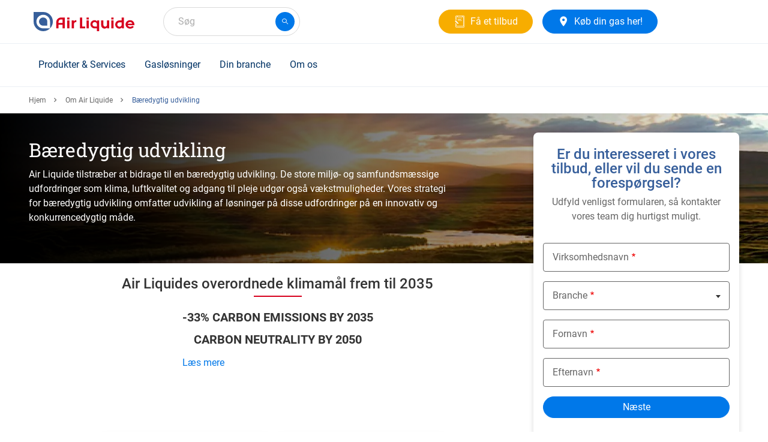

--- FILE ---
content_type: text/html; charset=UTF-8
request_url: https://dk.airliquide.com/om-air-liquide/baeredygtig-udvikling
body_size: 23218
content:

<!DOCTYPE html>
<html lang="da-DK" dir="ltr" prefix="og: https://ogp.me/ns#" class="h-100">
<head>
  <script type="text/javascript">
window.didomiConfig = {
  user: {
    bots: {
      /**
       * Indicate whether consent is required for bots
       * Defaults to true
       */
      consentRequired: false,

      /**
       * Predefined types of bots to identify
       * Defaults to all types supported by the SDK
       * (Optional)
       */
      types: ['crawlers', 'performance'],
    }
  }
};
</script>
<script type="text/javascript">
  (function(){
    (function(e,r){
      var t=document.createElement("link");
      t.rel="preconnect";
      t.as="script";
      var n=document.createElement("link");
      n.rel="dns-prefetch";
      n.as="script";
      var i=document.createElement("script");
      i.id="spcloader";
      i.type="text/javascript";
      i["async"]=true;
      i.charset="utf-8";
      var o="https://sdk.privacy-center.org/" + e + "/loader.js?target_type=notice&target=" + r;
      if(window.didomiConfig && window.didomiConfig.user){
        var a = window.didomiConfig.user;
        var c = a.country;
        var d = a.region;
        if(c){
          o = o + "&country=" + c;
          if(d){
            o = o + "&region=" + d
          }
        }
      }
      t.href = "https://sdk.privacy-center.org/";
      n.href = "https://sdk.privacy-center.org/";
      i.src = o;
      var s = document.getElementsByTagName("script")[0];
      s.parentNode.insertBefore(t,s);
      s.parentNode.insertBefore(n,s);
      s.parentNode.insertBefore(i,s);
    })("cc6223f6-c789-4d24-b8b0-dfb2c8518079", "mEECK4pX")
  })();
</script>
  <meta charset="utf-8" />
<noscript><style>form.antibot * :not(.antibot-message) { display: none !important; }</style>
</noscript><style>/* @see https://github.com/aFarkas/lazysizes#broken-image-symbol */.js img.lazyload:not([src]) { visibility: hidden; }/* @see https://github.com/aFarkas/lazysizes#automatically-setting-the-sizes-attribute */.js img.lazyloaded[data-sizes=auto] { display: block; width: 100%; }</style>
<meta name="description" content="Air Liquides strategi for bæredygtig udvikling omfatter udvikling af løsninger på disse udfordringer på en innovativ og konkurrencedygtig måde." />
<link rel="canonical" href="https://dk.airliquide.com/om-air-liquide/baeredygtig-udvikling" />
<meta name="google" content="GJCC6p68tf5lmOm8OcGeVU4TecpnPgut2WtQ76YAPYQ" />
<meta name="Generator" content="Drupal 11 (https://www.drupal.org)" />
<meta name="MobileOptimized" content="width" />
<meta name="HandheldFriendly" content="true" />
<meta name="viewport" content="width=device-width, initial-scale=1, maximum-scale=1" />
<script type="application/ld+json">{
    "@context": "https://schema.org",
    "@graph": [
        {
            "@type": "Organization",
            "name": "Air Liquide Danmark A/S",
            "url": "https://dk.airliquide.com",
            "logo": {
                "@type": "ImageObject",
                "url": "https://dk.airliquide.com/themes/custom/imunique/assets/images/logo.svg"
            }
        },
        {
            "@type": "WebPage",
            "@id": "https://dk.airliquide.com",
            "breadcrumb": {
                "@type": "BreadcrumbList",
                "itemListElement": [
                    {
                        "@type": "ListItem",
                        "position": 1,
                        "name": "Hjem",
                        "item": "https://dk.airliquide.com/"
                    },
                    {
                        "@type": "ListItem",
                        "position": 2,
                        "name": "Om Air Liquide",
                        "item": "https://dk.airliquide.com/om-air-liquide"
                    }
                ]
            }
        }
    ]
}</script>
<title>Bæredygtig udvikling | Air Liquide Danmark A/S</title>
<link rel="icon" href="/themes/custom/imunique/favicon.ico" type="image/vnd.microsoft.icon" />
<link rel="alternate" hreflang="da-DK" href="https://dk.airliquide.com/om-air-liquide/baeredygtig-udvikling" />
<link rel="alternate" hreflang="fi-FI" href="https://fi.airliquide.com/tietoa-meista/kestava-kehitys" />
<link rel="alternate" hreflang="it-IT" href="https://it.airliquide.com/noi/responsabilita-sociale-il-nostro-impegno" />
<link rel="alternate" hreflang="no-NO" href="https://no.airliquide.com/om-air-liquide/baerekraftig-utvikling" />
<link rel="alternate" hreflang="pt-PT" href="https://pt.airliquide.com/acerca-de-nos/somos-responsaveis" />
<link rel="alternate" hreflang="es-ES" href="https://es.airliquide.com/sobre-nosotros/somos-responsables" />
<link rel="alternate" hreflang="sv-SE" href="https://se.airliquide.com/om-air-liquide/hallbar-utveckling" />

  <link rel="stylesheet" media="all" href="/sites/default/files/css/css_sJ_zhOSX_fIEDZNaXik2hSYWKfy5HQhhsB-RFWc5MdY.css?delta=0&amp;language=da-DK&amp;theme=imunique&amp;include=[base64]" />
<link rel="stylesheet" media="all" href="/sites/default/files/css/css_q-J4WL9hkABw5xG4UjatRV9dSsc4UjF_XTwqA7QV_JQ.css?delta=1&amp;language=da-DK&amp;theme=imunique&amp;include=[base64]" />

  <script type="application/json" data-drupal-selector="drupal-settings-json">{"path":{"baseUrl":"\/","pathPrefix":"","currentPath":"node\/716","currentPathIsAdmin":false,"isFront":false,"currentLanguage":"da-DK"},"pluralDelimiter":"\u0003","suppressDeprecationErrors":true,"ajaxPageState":{"libraries":"[base64]","theme":"imunique","theme_token":null},"ajaxTrustedUrl":{"form_action_p_pvdeGsVG5zNF_XLGPTvYSKCf43t8qZYSwcfZl2uzM":true,"https:\/\/dk.airliquide.com\/om-air-liquide\/baeredygtig-udvikling?ajax_form=1":true},"gtag":{"tagId":"","consentMode":false,"otherIds":[],"events":[],"additionalConfigInfo":[]},"gtm":{"tagId":null,"settings":{"data_layer":"dataLayer","include_classes":false,"allowlist_classes":"","blocklist_classes":"","include_environment":false,"environment_id":"","environment_token":""},"tagIds":["GTM-T22L5FL"]},"dataLayer":{"defaultLang":"en","languages":{"en":{"id":"en","name":"English","direction":"ltr","weight":-12},"de-AT":{"id":"de-AT","name":"Austrian","direction":"ltr","weight":-11},"nl-BE":{"id":"nl-BE","name":"Belgium \/ Flaams","direction":"ltr","weight":-10},"fr-BE":{"id":"fr-BE","name":"Belgium \/ French","direction":"ltr","weight":-9},"bg-BG":{"id":"bg-BG","name":"Bulgarian","direction":"ltr","weight":-8},"da-DK":{"id":"da-DK","name":"Denmark","direction":"ltr","weight":-7},"en-ENERGAS":{"id":"en-ENERGAS","name":"English energas","direction":"ltr","weight":-6},"en-EUROPE":{"id":"en-EUROPE","name":"English europe","direction":"ltr","weight":-6},"en-GB":{"id":"en-GB","name":"English UK","direction":"ltr","weight":-6},"fi-FI":{"id":"fi-FI","name":"Finland","direction":"ltr","weight":-5},"fr-FR":{"id":"fr-FR","name":"France","direction":"ltr","weight":-4},"de-DE":{"id":"de-DE","name":"Germany","direction":"ltr","weight":-3},"it-IT":{"id":"it-IT","name":"Italy","direction":"ltr","weight":-2},"fr-LU":{"id":"fr-LU","name":"Luxemburg","direction":"ltr","weight":-1},"nl-NL":{"id":"nl-NL","name":"Netherlands","direction":"ltr","weight":0},"no-NO":{"id":"no-NO","name":"Norway","direction":"ltr","weight":1},"pl-PL":{"id":"pl-PL","name":"Polish","direction":"ltr","weight":2},"pt-PT":{"id":"pt-PT","name":"Portugal","direction":"ltr","weight":3},"ro-RO":{"id":"ro-RO","name":"Romanian","direction":"ltr","weight":4},"es-ES":{"id":"es-ES","name":"Spain","direction":"ltr","weight":5},"sv-SE":{"id":"sv-SE","name":"Sweden","direction":"ltr","weight":6},"fr-CH":{"id":"fr-CH","name":"Switzerland \/ French","direction":"ltr","weight":7},"de-CH":{"id":"de-CH","name":"Switzerland \/ German","direction":"ltr","weight":8},"it-CH":{"id":"it-CH","name":"Switzerland \/ Italian","direction":"ltr","weight":9},"tr-TR":{"id":"tr-TR","name":"Turkish","direction":"ltr","weight":10}}},"lazy":{"lazysizes":{"lazyClass":"lazyload","loadedClass":"lazyloaded","loadingClass":"lazyloading","preloadClass":"lazypreload","errorClass":"lazyerror","autosizesClass":"lazyautosizes","srcAttr":"data-src","srcsetAttr":"data-srcset","sizesAttr":"data-sizes","minSize":40,"customMedia":[],"init":true,"expFactor":1.5,"hFac":0.80000000000000004,"loadMode":2,"loadHidden":true,"ricTimeout":0,"throttleDelay":125,"plugins":[]},"placeholderSrc":"data:image\/gif;base64,R0lGODlhAQABAAAAACH5BAEKAAEALAAAAAABAAEAAAICTAEAOw==","preferNative":true,"minified":true,"libraryPath":"\/libraries\/lazysizes"},"antibot":{"forms":{"webform-submission-nce-nordicsdenmark-main-commerc-paragraph-823985-add-form":{"id":"webform-submission-nce-nordicsdenmark-main-commerc-paragraph-823985-add-form","key":"c8CWUo-H2cNy6eL0Mj55umrNZF-WM_hCs4YBem1FpQ1"}}},"ajax":{"edit-actions-wizard-next":{"callback":"selectPicker","event":"mousedown","keypress":true,"prevent":"click","url":"https:\/\/dk.airliquide.com\/om-air-liquide\/baeredygtig-udvikling?ajax_form=1","httpMethod":"POST","dialogType":"ajax","submit":{"_triggering_element_name":"op","_triggering_element_value":"N\u00e6ste"}}},"TBMegaMenu":{"TBElementsCounter":{"column":null},"theme":"imunique","tbm-the-best-mega-menu-dk":{"arrows":""}},"app_id":"Y6JYVK03T8","index_model":"product_model_da_DK_index","index_var":"product_variation_da_DK_index","index_standard_page":"content_standard_page_da_DK_index","index_news_page":"content_news_page_da_DK_index","api_key":"b8cce7c02eec158567a37b7b065c287c","lang_prefix":"","current_lang":"da_DK","is_connected":false,"baseUrl":"https:\/\/dk.airliquide.com\/product-assets\/","equipment_catalog_link":"https:\/\/dk.airliquide.com\/gasser-til-alle-brancher\/gasudstyr","gas_catalog_link":"https:\/\/dk.airliquide.com\/gaskatalog","searchSections":[{"content_type":"standard","title":"L\u00f8sninger og applikationer","slug":"l\u00f8sninger-og-applikationer","filters":"","url":"https:\/\/dk.airliquide.com\/search\/standard\/l%C3%B8sninger-og-applikationer"},{"content_type":"news","title":"Stories","slug":"stories","filters":"","url":"https:\/\/dk.airliquide.com\/search\/news\/stories"}],"allSections":[{"content_type":"standard","title":"L\u00f8sninger og applikationer","slug":"l\u00f8sninger-og-applikationer","filters":"","url":"https:\/\/dk.airliquide.com\/search\/standard\/l%C3%B8sninger-og-applikationer"},{"content_type":"news","title":"Stories","slug":"stories","filters":"","url":"https:\/\/dk.airliquide.com\/search\/news\/stories"},{"content_type":"document","title":"Dokumenter","slug":"dokumenter","filters":"","url":"https:\/\/dk.airliquide.com\/search\/document\/dokumenter"}],"catalogFeatureEnabled":true,"currentEnv":"","ckeditorReadmore":{"moreText":"L\u00e6s mere","lessText":"Vis mindre"},"isMultilang":false,"lang":"da-DK","featureFlags":"{\u0022ORDER_ATTACHMENT\u0022:\u0022TRUE\u0022,\u0022PO_NUMBER_LIST\u0022:\u0022TRUE\u0022,\u0022MY_DASHBOARD\u0022:\u0022TRUE\u0022}","user":{"uid":0,"permissionsHash":"bd3035a749b2e186f583d630350a9b7ae37d6d7e574f95a5b7d7560dbc9d687f"}}</script>
<script src="/sites/default/files/js/js_33y-k_u5yvYP98zU4gFnCdgfXWtjVQ86a01eqb7IeYQ.js?scope=header&amp;delta=0&amp;language=da-DK&amp;theme=imunique&amp;include=[base64]"></script>
<script src="/modules/contrib/google_tag/js/gtag.js?t67sjr"></script>
<script src="/modules/contrib/google_tag/js/gtm.js?t67sjr"></script>


<style>
  @media (min-width: 991px) {
    header:not(.lp-header) {
      min-height: 72px;
    }

    /* Search field */
    #autocomplete {
      min-width: 228px;
    }

    /* Customer header access */
    #block-blockforheaderprimaryctas + div {
      min-width: 128px;
      height: 48px;
    }
    /* Herozone [Slider Block] */
    .slider-block > div + div {
		display: none;
	}

    /* Standard section container */
    .content-container .container {
      padding: 2.5rem 0;
    }

    /* Buttons */
    .btn.btn-md {
      height: 40px;
    }

    /* Quick Access tiles */
    .content-container .quick-access__icon {
      padding-top: 0 !important;
    }
    .quick-access__icon .swiper-slide {
      height: 143px;
    }
    .quick-access__image .swiper-slide img {
      height: 330px;
    }
    .quick-access__product .swiper-slide {
      height: 286px;
    }
    .quick-access__icon + .content-container__action {
      display: none;
    }

    /* Last News block */
    .new-tiles_block .swiper-slide {
      width: 100%;
      max-width: 384px;
      margin-right: 1rem;
    }
    .new-tiles_block .swiper-slide img {
      width: 100%;
      max-width: 384px;
    }
  }
</style>
</head>
<body class="sticky--sidebar path-node page-node-type-standard-page    bg-">
  <img fetchpriority="high" alt="." width="1000" height="1000" style="pointer-events: none; position: absolute; top: 0; left: 0; width: 1000px; height: 1000px; max-width: 99vw; max-height: 99vh;" src="/themes/custom/imunique/assets/images/8c81b980ca.svg">
  <div id="ajax-overlay" class="no_display">
    <div class="ajax-spinner">
      <span class="spinner"></span>
    </div>
  </div>
<a href="#main-content" class="visually-hidden focusable skip-link">
    Skip to main content
</a>
<noscript><iframe src="https://www.googletagmanager.com/ns.html?id=GTM-T22L5FL"
                  height="0" width="0" style="display:none;visibility:hidden"></iframe></noscript>

  <div class="dialog-off-canvas-main-canvas d-flex flex-column h-100" data-off-canvas-main-canvas>
        
    
    <div class="wrapper">
                <header>
                        <div class="container header_base">
                <div class="row header_base--row">
                    <div class="navbar-logo">
                        <nav class="navbar navbar-light">
    <!-- Nav Mobile -->
    <button class="navbar-toggler navbar-header d-none" type="button" data-toggle="collapse"
            aria-controls="navbarNav" aria-expanded="false" aria-label="Toggle navigation">
        <span>Menu</span>
    </button>
	<!-- Nav Mobile -->
	      <div class="mobile-navbar" id="mobile-navbar"></div>
        <!-- /. Nav Mobile -->
            <div id="block-imunique-branding">
    
        
                <a href="https://dk.airliquide.com/" title="Air Liquide Danmark A/S" rel="home" class="logo site-logo d-block">
            <img src="/themes/custom/imunique/logo.svg" alt=""/>
        </a>
    </div>

    </nav>

                        
                    </div>
                    <div>
    
        
            <div id="autocomplete"></div>

    </div>

                    <div class="quick-access">
                            <div id="block-blockforheadersecondaryctas" class="cta-secondary">
    
        
            
                                    <a  data-dialog-type="bootstrap4_modal" target="" data-dialog-options="{&quot;dialogClasses&quot;:&quot;modal-dialog-centered modal-fullscreen-sm-down popin-container&quot;,
       &quot;dialogShowHeader&quot;:true,
        &quot;drupalAutoButtons&quot;:false,
       &quot;dialogShowHeaderTitle&quot;:false}" class="btn btn-md btn-secondary has-icon use-ajax al-btn" title="Få et tilbud" href="https://dk.airliquide.com/popin/dk-quote-pop" >
        
                            <i class="al-icon-quote"></i>

            
        <span>Få et tilbud</span>
      </a>
      
            
    </div>


                            <div id="block-blockforheaderprimaryctas">
    
        
                      <div class="cta-primary__1-btn"> 
            <div class="field field--name-field-ctas-primary field--type-entity-reference-revisions field--label-hidden field__item">                    <a  class="btn btn-md btn-primary has-icon al-btn" title="Køb din gas her!" href="https://dk.airliquide.com/find-forhandler" target="_self" >
          
                            <i class="al-icon-ic_location_on"></i>

            
                      <span>Køb din gas her!</span>
                  </a>
            </div>
       </div>
          </div>


                        
                        
                      <div>
    
        
            <ngx-element selector="app-user-header"
    data-sign-in-url="https://dk.airliquide.com/user-management/sign-in"
    data-url="https://dk.airliquide.com/customer-registration"
    data-mobile-avatar="true"
    data-lang="da-DK">
</ngx-element>
    </div>

                                          </div>
                </div>
                  					<div class="al-meganav" id="meganav__sidebar">

						<!-- [Mobile TBM - Header Level 0] -->
						<div class="al-meganav--logo">
							<a href="https://dk.airliquide.com/" rel="home">
								<img src="/themes/custom/imunique/assets/images/logo.svg" />
							</a>
						</div>
						<!-- ./ [Mobile TBM - Header Level 0]-->

						<!-- [Mobile TBM - Close button] -->
						<span class="al-meganav--close" id="closeBtn"></span>
						<!-- ./ [Mobile TBM - Close button] -->

                      <div class="region region-nav-branding">
    <div id="block-imunique-thebestmegamenudk">
    
        
            <nav  class="tbm tbm-the-best-mega-menu-dk tbm-no-arrows" id="tbm-the-best-mega-menu-dk" data-breakpoint="1200" aria-label="the-best-mega-menu-dk navigation">
      <button class="tbm-button" type="button">
      <span class="tbm-button-container">
        <span></span>
        <span></span>
        <span></span>
        <span></span>
      </span>
    </button>
    <div class="tbm-collapse ">
    <ul  class="tbm-nav level-0 items-4" role="list" >
          <li  class="tbm-item level-1 tbm-item--has-dropdown" aria-level="1" >
      <div class="tbm-link-container">
            <span class="tbm-link level-1 no-link tbm-toggle" tabindex="0" aria-expanded="false">
                      Produkter &amp; Services
          </span>
                <button class="tbm-submenu-toggle"><span class="visually-hidden">Toggle submenu</span></button>
          </div>
    <div  class="tbm-submenu tbm-item-child" role="list">
      <div  class="tbm-row">
      <div  class="tbm-column span3">
  <div class="tbm-column-inner">
               <ul  class="tbm-subnav level-1 items-1" role="list">
          <li  class="tbm-item level-2 tbm-group" aria-level="2" >
      <div class="tbm-link-container">
            <span class="tbm-link level-2 no-link tbm-group-title" tabindex="0" aria-expanded="false">
                      Ofte anvendte produkter
          </span>
            </div>
    <div  class="tbm-group-container tbm-item-child" role="list">
      <div  class="tbm-row">
      <div  class="tbm-column span12">
  <div class="tbm-column-inner">
               <ul  class="tbm-subnav level-2 items-10" role="list">
        <li  class="tbm-item level-3" aria-level="3" >
      <div class="tbm-link-container">
            <a href="https://dk.airliquide.com/gasser-til-alle-brancher/acetylen-c2h2"  class="tbm-link level-3">
                        <img src="https://dk.airliquide.com/sites/default/files/2025-06/Warhead-Ace.svg" alt="Menu Icon">
            Acetylen - C2H2
          </a>
            </div>
    
</li>

        <li  class="tbm-item level-3" aria-level="3" >
      <div class="tbm-link-container">
            <a href="https://dk.airliquide.com/gasser-til-alle-brancher/argon-ar"  class="tbm-link level-3">
                        <img src="https://dk.airliquide.com/sites/default/files/2025-06/Warhead-Ar.svg" alt="Menu Icon">
            Argon - Ar
          </a>
            </div>
    
</li>

        <li  class="tbm-item level-3" aria-level="3" >
      <div class="tbm-link-container">
            <a href="https://dk.airliquide.com/gasser-til-alle-brancher/helium-he"  class="tbm-link level-3">
                        <img src="https://dk.airliquide.com/sites/default/files/2025-06/Warhead-He.svg" alt="Menu Icon">
            Helium - He
          </a>
            </div>
    
</li>

        <li  class="tbm-item level-3" aria-level="3" >
      <div class="tbm-link-container">
            <a href="https://dk.airliquide.com/gasser-til-alle-brancher/hydrogen-h2"  class="tbm-link level-3">
                        <img src="https://dk.airliquide.com/sites/default/files/2025-06/Warhead-H2.svg" alt="Menu Icon">
            Hydrogen - H2
          </a>
            </div>
    
</li>

        <li  class="tbm-item level-3" aria-level="3" >
      <div class="tbm-link-container">
            <a href="https://dk.airliquide.com/gasser-til-alle-brancher/kuldioxid-co2"  class="tbm-link level-3">
                        <img src="https://dk.airliquide.com/sites/default/files/2025-06/Warhead-CO2.svg" alt="Menu Icon">
            Kuldioxid - CO2
          </a>
            </div>
    
</li>

        <li  class="tbm-item level-3" aria-level="3" >
      <div class="tbm-link-container">
            <a href="https://dk.airliquide.com/gasser-til-alle-brancher/nitrogen-n2"  class="tbm-link level-3">
                        <img src="https://dk.airliquide.com/sites/default/files/2025-06/Warhead-N2.svg" alt="Menu Icon">
            Nitrogen - N2
          </a>
            </div>
    
</li>

        <li  class="tbm-item level-3" aria-level="3" >
      <div class="tbm-link-container">
            <a href="https://dk.airliquide.com/gasser-til-alle-brancher/oxygen-o2"  class="tbm-link level-3">
                        <img src="https://dk.airliquide.com/sites/default/files/2025-06/Warhead-O2.svg" alt="Menu Icon">
            Oxygen - O2
          </a>
            </div>
    
</li>

        <li  class="tbm-item level-3" aria-level="3" >
      <div class="tbm-link-container">
            <a href="https://dk.airliquide.com/gasser-til-alle-brancher/luft-air"  class="tbm-link level-3">
                        <img src="https://dk.airliquide.com/sites/default/files/2025-06/molecule-grey_cylinder-nordics.svg" alt="Menu Icon">
            Luft /air
          </a>
            </div>
    
</li>

        <li  class="tbm-item level-3" aria-level="3" >
      <div class="tbm-link-container">
            <a href="https://dk.airliquide.com/gasser-til-alle-brancher/medicinske-gasser"  class="tbm-link level-3">
                        <img src="https://dk.airliquide.com/sites/default/files/2025-06/molecule-grey_cylinder-nordics.svg" alt="Menu Icon">
            Medicinske gasser
          </a>
            </div>
    
</li>

        <li  class="tbm-item level-3" aria-level="3" >
      <div class="tbm-link-container">
            <a href="https://dk.airliquide.com/gasser-til-alle-brancher/specielle-gasblandinger"  class="tbm-link level-3">
                        <img src="https://dk.airliquide.com/sites/default/files/2025-06/molecule-grey_cylinder-nordics.svg" alt="Menu Icon">
            Specielle gasblandinger
          </a>
            </div>
    
</li>

  </ul>

      </div>
</div>

  </div>

  </div>

</li>

  </ul>

      </div>
</div>

      <div  class="tbm-column span3">
  <div class="tbm-column-inner">
               <ul  class="tbm-subnav level-1 items-1" role="list">
          <li  class="tbm-item level-2 tbm-group" aria-level="2" >
      <div class="tbm-link-container">
            <span class="tbm-link level-2 no-link tbm-group-title" tabindex="0" aria-expanded="false">
                      Gaskategorier
          </span>
            </div>
    <div  class="tbm-group-container tbm-item-child" role="list">
      <div  class="tbm-row">
      <div  class="tbm-column span12">
  <div class="tbm-column-inner">
               <ul  class="tbm-subnav level-2 items-7" role="list">
        <li  class="tbm-item level-3" aria-level="3" >
      <div class="tbm-link-container">
            <a href="https://dk.airliquide.com/gasser-til-alle-brancher/albee-baerbar-kobsflaske"  class="tbm-link level-3">
                        <img src="https://dk.airliquide.com/sites/default/files/2025-09/ALBEE_logo.svg.svg" alt="Menu Icon">
            ALbee - Købeflasker 5 til 13 liter
          </a>
            </div>
    
</li>

        <li  class="tbm-item level-3" aria-level="3" >
      <div class="tbm-link-container">
            <a href="https://dk.airliquide.com/gasser-til-alle-brancher/aligal-gasser-til-fodevarer-og-drikkevarer"  class="tbm-link level-3">
                        <img src="https://dk.airliquide.com/sites/default/files/2025-07/Unbenannte%20Zeichnung.svg" alt="Menu Icon">
            ALIGAL - fødevaregasser
          </a>
            </div>
    
</li>

        <li  class="tbm-item level-3" aria-level="3" >
      <div class="tbm-link-container">
            <a href="https://dk.airliquide.com/gasser-til-alle-brancher/alnat-gasser-til-varmebehandlingslosninger"  class="tbm-link level-3">
                        <img src="https://dk.airliquide.com/sites/default/files/2025-09/ALNAT_logo.svg.svg" alt="Menu Icon">
            ALNAT - Varmebehandlingsløsninger
          </a>
            </div>
    
</li>

        <li  class="tbm-item level-3" aria-level="3" >
      <div class="tbm-link-container">
            <a href="https://dk.airliquide.com/gasser-til-alle-brancher/alphagaz-hojrenhedsgasser-analyse-kalibrering"  class="tbm-link level-3">
                        <img src="https://dk.airliquide.com/sites/default/files/2025-07/ALPHAGAZ_logo.svg" alt="Menu Icon">
            ALPHAGAZ - Højrene &amp; kalibreringsgasser
          </a>
            </div>
    
</li>

        <li  class="tbm-item level-3" aria-level="3" >
      <div class="tbm-link-container">
            <a href="https://dk.airliquide.com/gasser-til-alle-brancher/arcal-beskyttelsesgasser"  class="tbm-link level-3">
                        <img src="https://dk.airliquide.com/sites/default/files/2025-07/ARCAL_logo.svg" alt="Menu Icon">
            ARCAL - Beskyttelsesgasser
          </a>
            </div>
    
</li>

        <li  class="tbm-item level-3" aria-level="3" >
      <div class="tbm-link-container">
            <a href="https://dk.airliquide.com/gasser-til-alle-brancher/lasal-gasser-til-laserformal"  class="tbm-link level-3">
                        <img src="https://dk.airliquide.com/sites/default/files/2025-07/LASAL_logo.svg" alt="Menu Icon">
            Lasal - Gasser til laserskæring
          </a>
            </div>
    
</li>

        <li  class="tbm-item level-3" aria-level="3" >
      <div class="tbm-link-container">
            <a href="https://dk.airliquide.com/gasser-til-alle-brancher/phargalis-gasser-til-laegemiddelindustrien"  class="tbm-link level-3">
                        <img src="https://dk.airliquide.com/sites/default/files/2025-07/PHARGALIS_logo.svg" alt="Menu Icon">
            PHARGALIS - Farmaceutiske gasser
          </a>
            </div>
    
</li>

  </ul>

      </div>
</div>

  </div>

  </div>

</li>

  </ul>

      </div>
</div>

      <div  class="tbm-column span3">
  <div class="tbm-column-inner">
               <ul  class="tbm-subnav level-1 items-1" role="list">
          <li  class="tbm-item level-2 tbm-group" aria-level="2" >
      <div class="tbm-link-container">
            <span class="tbm-link level-2 no-link tbm-group-title" tabindex="0" aria-expanded="false">
                      Udstyr
          </span>
            </div>
    <div  class="tbm-group-container tbm-item-child" role="list">
      <div  class="tbm-row">
      <div  class="tbm-column span12">
  <div class="tbm-column-inner">
               <ul  class="tbm-subnav level-2 items-5" role="list">
        <li  class="tbm-item level-3" aria-level="3" >
      <div class="tbm-link-container">
            <a href="https://dk.airliquide.com/gasser-til-alle-brancher/gasudstyr/regulatorer"  class="tbm-link level-3">
                        <img src="https://dk.airliquide.com/sites/default/files/2024-11/nordic-regualtorsvg2.svg" alt="Menu Icon">
            Regulatorer
          </a>
            </div>
    
</li>

        <li  class="tbm-item level-3" aria-level="3" >
      <div class="tbm-link-container">
            <a href="https://dk.airliquide.com/gasser-til-alle-brancher/gasudstyr/linje-regulatorer"  class="tbm-link level-3">
                        <img src="https://dk.airliquide.com/sites/default/files/2024-11/nordic-regualtorsvg2.svg" alt="Menu Icon">
            Linje regulatorer
          </a>
            </div>
    
</li>

        <li  class="tbm-item level-3" aria-level="3" >
      <div class="tbm-link-container">
            <a href="https://dk.airliquide.com/gasser-til-alle-brancher/gasudstyr/udtagsposter"  class="tbm-link level-3">
                        <img src="https://dk.airliquide.com/sites/default/files/2024-11/nordic-regualtorsvg2.svg" alt="Menu Icon">
            Udtagsposter
          </a>
            </div>
    
</li>

        <li  class="tbm-item level-3" aria-level="3" >
      <div class="tbm-link-container">
            <a href="https://dk.airliquide.com/gasser-til-alle-brancher/gasudstyr/tilslutninger"  class="tbm-link level-3">
                        <img src="https://dk.airliquide.com/sites/default/files/2025-10/flexibles-connections.svg" alt="Menu Icon">
            Tilslutninger
          </a>
            </div>
    
</li>

  </ul>

      </div>
</div>

  </div>

  </div>

</li>

  </ul>

      </div>
</div>

      <div  class="tbm-column span3">
  <div class="tbm-column-inner">
               <ul  class="tbm-subnav level-1 items-2" role="list">
          <li  class="tbm-item level-2 tbm-group" aria-level="2" >
      <div class="tbm-link-container">
            <span class="tbm-link level-2 no-link tbm-group-title" tabindex="0" aria-expanded="false">
                      Services
          </span>
            </div>
    <div  class="tbm-group-container tbm-item-child" role="list">
      <div  class="tbm-row">
      <div  class="tbm-column span12">
  <div class="tbm-column-inner">
               <ul  class="tbm-subnav level-2 items-3" role="list">
        <li  class="tbm-item level-3" aria-level="3" >
      <div class="tbm-link-container">
            <a href="https://dk.airliquide.com/gasser-til-alle-brancher/klimasmarte-gasser"  class="tbm-link level-3">
                      Klimasmarte gasser
          </a>
            </div>
    
</li>

        <li  class="tbm-item level-3" aria-level="3" >
      <div class="tbm-link-container">
            <a href="https://dk.airliquide.com/gasser-til-alle-brancher/tjenester-som-giver-dig-oget-sikkerhed/serviceeftersyn-pa-centralgasanlaeg"  class="tbm-link level-3">
                      Serviceeftersyn på centralgasanlæg
          </a>
            </div>
    
</li>

        <li  class="tbm-item level-3" aria-level="3" >
      <div class="tbm-link-container">
            <a href="https://dk.airliquide.com/gasser-til-alle-brancher/tjenester-som-giver-dig-oget-sikkerhed"  class="tbm-link level-3">
                      Tjenester som giver dig øget sikkerhed
          </a>
            </div>
    
</li>

  </ul>

      </div>
</div>

  </div>

  </div>

</li>

          <li  class="tbm-item level-2 tbm-group" aria-level="2" >
      <div class="tbm-link-container">
            <span class="tbm-link level-2 no-link tbm-group-title" tabindex="0" aria-expanded="false">
                      Gasforsyning og sikkerhed
          </span>
            </div>
    <div  class="tbm-group-container tbm-item-child" role="list">
      <div  class="tbm-row">
      <div  class="tbm-column span12">
  <div class="tbm-column-inner">
               <ul  class="tbm-subnav level-2 items-5" role="list">
        <li  class="tbm-item level-3" aria-level="3" >
      <div class="tbm-link-container">
            <a href="https://dk.airliquide.com/gasser-til-alle-brancher/top-familien-vores-gasflasker"  class="tbm-link level-3">
                      Flasketoppe og tilslutninger
          </a>
            </div>
    
</li>

        <li  class="tbm-item level-3" aria-level="3" >
      <div class="tbm-link-container">
            <a href="https://dk.airliquide.com/gasser-til-alle-brancher/gasleveringer-leveranceformer"  class="tbm-link level-3">
                      Gasleveringer - leveranceformer
          </a>
            </div>
    
</li>

        <li  class="tbm-item level-3" aria-level="3" >
      <div class="tbm-link-container">
            <a href="https://dk.airliquide.com/gasser-til-alle-brancher/specielle-gasblandinger/air-liquides-e-data-app"  class="tbm-link level-3">
                      Specielle gasblandinger certifikater
          </a>
            </div>
    
</li>

        <li  class="tbm-item level-3" aria-level="3" >
      <div class="tbm-link-container">
            <a href="https://dk.airliquide.com/gasser-til-alle-brancher/gasleveringer-leveranceformer/gasflaske-storrelser"  class="tbm-link level-3">
                      Størrelse på gasflasker
          </a>
            </div>
    
</li>

        <li  class="tbm-item level-3" aria-level="3" >
      <div class="tbm-link-container">
            <a href="https://www.alsafetydatasheets.com/sds-denmark.html"  class="tbm-link level-3">
                      Sikkerhedsdatablade
          </a>
            </div>
    
</li>

  </ul>

      </div>
</div>

  </div>

  </div>

</li>

  </ul>

      </div>
</div>

  </div>

      <div  class="tbm-row">
      <div  class="tbm-column span12">
  <div class="tbm-column-inner">
                 <div  class="tbm-block">
    <div class="block-inner">
      <div id="block-block-content8e316bce-9f8b-4b61-b249-795f39827cec">
    
        
                  <div class="tbm-view-more"><a href="https://dk.airliquide.com/gaskatalog">Se alle gasser</a></div>
  

    </div>

    </div>
  </div>

      </div>
</div>

  </div>

  </div>

</li>

          <li  class="tbm-item level-1 tbm-item--has-dropdown" aria-level="1" >
      <div class="tbm-link-container">
            <span class="tbm-link level-1 no-link tbm-toggle" tabindex="0" aria-expanded="false">
                      Gasløsninger
          </span>
                <button class="tbm-submenu-toggle"><span class="visually-hidden">Toggle submenu</span></button>
          </div>
    <div  class="tbm-submenu tbm-item-child" role="list">
      <div  class="tbm-row">
      <div  class="tbm-column span3">
  <div class="tbm-column-inner">
               <ul  class="tbm-subnav level-1 items-1" role="list">
          <li  class="tbm-item level-2 tbm-group" aria-level="2" >
      <div class="tbm-link-container">
            <span class="tbm-link level-2 no-link tbm-group-title" tabindex="0" aria-expanded="false">
                      Industrielle processer og fremstilling
          </span>
            </div>
    <div  class="tbm-group-container tbm-item-child" role="list">
      <div  class="tbm-row">
      <div  class="tbm-column span12">
  <div class="tbm-column-inner">
               <ul  class="tbm-subnav level-2 items-6" role="list">
        <li  class="tbm-item level-3" aria-level="3" >
      <div class="tbm-link-container">
            <a href="https://dk.airliquide.com/gaslosninger-til-din-branche/additive-manufacturing-3d-printning"  class="tbm-link level-3">
                      3D Additive manufacturing
          </a>
            </div>
    
</li>

        <li  class="tbm-item level-3" aria-level="3" >
      <div class="tbm-link-container">
            <a href="https://dk.airliquide.com/gaslosninger-til-din-branche/skaering"  class="tbm-link level-3">
                      Industriel skæring
          </a>
            </div>
    
</li>

        <li  class="tbm-item level-3" aria-level="3" >
      <div class="tbm-link-container">
            <a href="https://dk.airliquide.com/gaslosninger-til-din-branche/oxyfuel-forbraending-oxycombustion"  class="tbm-link level-3">
                      Oxyfuel forbrænding
          </a>
            </div>
    
</li>

        <li  class="tbm-item level-3" aria-level="3" >
      <div class="tbm-link-container">
            <a href="https://dk.airliquide.com/gaslosninger-til-din-branche/smeltevaerker-stoberier"  class="tbm-link level-3">
                      Smelteværker / Støberier
          </a>
            </div>
    
</li>

        <li  class="tbm-item level-3" aria-level="3" >
      <div class="tbm-link-container">
            <a href="https://dk.airliquide.com/gaslosninger-til-din-branche/svejsning-og-svejseprocesser"  class="tbm-link level-3">
                      Svejsning
          </a>
            </div>
    
</li>

        <li  class="tbm-item level-3" aria-level="3" >
      <div class="tbm-link-container">
            <a href="https://dk.airliquide.com/gaslosninger-til-din-branche/varmebehandling"  class="tbm-link level-3">
                      Varmebehandling af metaller
          </a>
            </div>
    
</li>

  </ul>

      </div>
</div>

  </div>

  </div>

</li>

  </ul>

      </div>
</div>

      <div  class="tbm-column span3">
  <div class="tbm-column-inner">
               <ul  class="tbm-subnav level-1 items-1" role="list">
          <li  class="tbm-item level-2 tbm-group" aria-level="2" >
      <div class="tbm-link-container">
            <span class="tbm-link level-2 no-link tbm-group-title" tabindex="0" aria-expanded="false">
                      Fødevarer og landbrug
          </span>
            </div>
    <div  class="tbm-group-container tbm-item-child" role="list">
      <div  class="tbm-row">
      <div  class="tbm-column span12">
  <div class="tbm-column-inner">
               <ul  class="tbm-subnav level-2 items-5" role="list">
        <li  class="tbm-item level-3" aria-level="3" >
      <div class="tbm-link-container">
            <a href="https://dk.airliquide.com/gaslosninger-til-din-branche/gaslosninger-til-drikkevarer"  class="tbm-link level-3">
                      Drikkevarer - Kulsyre &amp; oxygenhåndtering
          </a>
            </div>
    
</li>

        <li  class="tbm-item level-3" aria-level="3" >
      <div class="tbm-link-container">
            <a href="https://dk.airliquide.com/gaslosninger-til-din-branche/kolning-frysning-og-temperaturkontrol"  class="tbm-link level-3">
                      Kryogenik til fødevarer
          </a>
            </div>
    
</li>

        <li  class="tbm-item level-3" aria-level="3" >
      <div class="tbm-link-container">
            <a href="https://dk.airliquide.com/gaslosninger-til-din-branche/kuldioxid-til-drivhuse"  class="tbm-link level-3">
                      Kuldioxid til drivhuse
          </a>
            </div>
    
</li>

        <li  class="tbm-item level-3" aria-level="3" >
      <div class="tbm-link-container">
            <a href="https://dk.airliquide.com/gaslosninger-til-din-branche/pakning-af-fodevarer"  class="tbm-link level-3">
                      MAP - Pakning af fødevarer
          </a>
            </div>
    
</li>

        <li  class="tbm-item level-3" aria-level="3" >
      <div class="tbm-link-container">
            <a href="https://dk.airliquide.com/gaslosninger-til-din-branche/gasser-til-fiskeopdraet-og-foraedling"  class="tbm-link level-3">
                      Oxygenering i fiskeopdræt
          </a>
            </div>
    
</li>

  </ul>

      </div>
</div>

  </div>

  </div>

</li>

  </ul>

      </div>
</div>

      <div  class="tbm-column span3">
  <div class="tbm-column-inner">
               <ul  class="tbm-subnav level-1 items-1" role="list">
          <li  class="tbm-item level-2 tbm-group" aria-level="2" >
      <div class="tbm-link-container">
            <span class="tbm-link level-2 no-link tbm-group-title" tabindex="0" aria-expanded="false">
                      Miljø og affaldshåndtering
          </span>
            </div>
    <div  class="tbm-group-container tbm-item-child" role="list">
      <div  class="tbm-row">
      <div  class="tbm-column span12">
  <div class="tbm-column-inner">
               <ul  class="tbm-subnav level-2 items-6" role="list">
        <li  class="tbm-item level-3" aria-level="3" >
      <div class="tbm-link-container">
            <a href="https://dk.airliquide.com/gaslosninger-til-din-branche/affaldshandtering-affaldsforbraending"  class="tbm-link level-3">
                      Affaldshåndtering/ Affaldsforbrænding
          </a>
            </div>
    
</li>

        <li  class="tbm-item level-3" aria-level="3" >
      <div class="tbm-link-container">
            <a href="https://dk.airliquide.com/gaslosninger-til-din-branche/eco-chiller-varmeveksler-til-fordampning-af-cryogen-gas"  class="tbm-link level-3">
                      ECO CHILLER - fordampning af cryogen gas
          </a>
            </div>
    
</li>

        <li  class="tbm-item level-3" aria-level="3" >
      <div class="tbm-link-container">
            <a href="https://dk.airliquide.com/gaslosninger-til-din-branche/kalibrering-og-analyse/emissionsmalinger"  class="tbm-link level-3">
                      Emissionsmålinger
          </a>
            </div>
    
</li>

        <li  class="tbm-item level-3" aria-level="3" >
      <div class="tbm-link-container">
            <a href="https://dk.airliquide.com/gaslosninger-til-din-branche/voc-genvinding-af-flygtige-organiske-forbindelser"  class="tbm-link level-3">
                      Genvinding af VOC
          </a>
            </div>
    
</li>

        <li  class="tbm-item level-3" aria-level="3" >
      <div class="tbm-link-container">
            <a href="https://dk.airliquide.com/gaslosninger-til-din-branche/kalibrering-og-analyse/emissionsmalinger/industrielle-emissioner"  class="tbm-link level-3">
                      Industrielle emissioner
          </a>
            </div>
    
</li>

        <li  class="tbm-item level-3" aria-level="3" >
      <div class="tbm-link-container">
            <a href="https://dk.airliquide.com/gaslosninger-til-din-branche/vandbehandling"  class="tbm-link level-3">
                      Vandbehandling
          </a>
            </div>
    
</li>

  </ul>

      </div>
</div>

  </div>

  </div>

</li>

  </ul>

      </div>
</div>

      <div  class="tbm-column span3">
  <div class="tbm-column-inner">
               <ul  class="tbm-subnav level-1 items-1" role="list">
          <li  class="tbm-item level-2 tbm-group" aria-level="2" >
      <div class="tbm-link-container">
            <span class="tbm-link level-2 no-link tbm-group-title" tabindex="0" aria-expanded="false">
                      Analyse og laboratorier
          </span>
            </div>
    <div  class="tbm-group-container tbm-item-child" role="list">
      <div  class="tbm-row">
      <div  class="tbm-column span12">
  <div class="tbm-column-inner">
               <ul  class="tbm-subnav level-2 items-2" role="list">
        <li  class="tbm-item level-3" aria-level="3" >
      <div class="tbm-link-container">
            <a href="https://dk.airliquide.com/gaslosninger-til-din-branche/kalibrering-og-analyse/gaskromatografi"  class="tbm-link level-3">
                      Gaskromatografi
          </a>
            </div>
    
</li>

        <li  class="tbm-item level-3" aria-level="3" >
      <div class="tbm-link-container">
            <a href="https://dk.airliquide.com/gaslosninger-til-din-branche/kalibrering-og-analyse"  class="tbm-link level-3">
                      Kalibrering og analyse
          </a>
            </div>
    
</li>

  </ul>

      </div>
</div>

  </div>

  </div>

</li>

  </ul>

      </div>
</div>

  </div>

      <div  class="tbm-row">
      <div  class="tbm-column span12">
  <div class="tbm-column-inner">
                 <div  class="tbm-block">
    <div class="block-inner">
      <div id="block-block-contentedc76e9c-dbde-4138-a30a-9851fa0bd594">
    
        
                  <div class="tbm-view-more"><a href="https://dk.airliquide.com/gaslosninger-til-din-branche">Se alle gasløsninger</a></div>
  

    </div>

    </div>
  </div>

      </div>
</div>

  </div>

  </div>

</li>

          <li  class="tbm-item level-1 tbm-item--has-dropdown" aria-level="1" >
      <div class="tbm-link-container">
            <span class="tbm-link level-1 no-link tbm-toggle" tabindex="0" aria-expanded="false">
                      Din branche
          </span>
                <button class="tbm-submenu-toggle"><span class="visually-hidden">Toggle submenu</span></button>
          </div>
    <div  class="tbm-submenu tbm-item-child" role="list">
      <div  class="tbm-row">
      <div  class="tbm-column span4">
  <div class="tbm-column-inner">
               <ul  class="tbm-subnav level-1 items-1" role="list">
          <li  class="tbm-item level-2 tbm-group" aria-level="2" >
      <div class="tbm-link-container">
            <span class="tbm-link level-2 no-link tbm-group-title" tabindex="0" aria-expanded="false">
                      Industrielle anvendelser
          </span>
            </div>
    <div  class="tbm-group-container tbm-item-child" role="list">
      <div  class="tbm-row">
      <div  class="tbm-column span12">
  <div class="tbm-column-inner">
               <ul  class="tbm-subnav level-2 items-4" role="list">
        <li  class="tbm-item level-3" aria-level="3" >
      <div class="tbm-link-container">
            <a href="https://dk.airliquide.com/din-branche/elektronikfremstilling"  class="tbm-link level-3">
                      Elektronikfremstilling
          </a>
            </div>
    
</li>

        <li  class="tbm-item level-3" aria-level="3" >
      <div class="tbm-link-container">
            <a href="https://dk.airliquide.com/din-branche/koleindustri-og-aircondition"  class="tbm-link level-3">
                      Køleindustri og aircondition
          </a>
            </div>
    
</li>

        <li  class="tbm-item level-3" aria-level="3" >
      <div class="tbm-link-container">
            <a href="https://dk.airliquide.com/din-branche/svejsning-og-metalforarbejdning"  class="tbm-link level-3">
                      Svejsning og metalforarbejdning
          </a>
            </div>
    
</li>

        <li  class="tbm-item level-3" aria-level="3" >
      <div class="tbm-link-container">
            <a href="https://dk.airliquide.com/din-branche/vedvarende-energi"  class="tbm-link level-3">
                      Vedvarende energi
          </a>
            </div>
    
</li>

  </ul>

      </div>
</div>

  </div>

  </div>

</li>

  </ul>

      </div>
</div>

      <div  class="tbm-column span4">
  <div class="tbm-column-inner">
               <ul  class="tbm-subnav level-1 items-1" role="list">
          <li  class="tbm-item level-2 tbm-group" aria-level="2" >
      <div class="tbm-link-container">
            <span class="tbm-link level-2 no-link tbm-group-title" tabindex="0" aria-expanded="false">
                      Fødevare- og biologisk produktion
          </span>
            </div>
    <div  class="tbm-group-container tbm-item-child" role="list">
      <div  class="tbm-row">
      <div  class="tbm-column span12">
  <div class="tbm-column-inner">
               <ul  class="tbm-subnav level-2 items-4" role="list">
        <li  class="tbm-item level-3" aria-level="3" >
      <div class="tbm-link-container">
            <a href="https://dk.airliquide.com/din-branche/drikkevarer"  class="tbm-link level-3">
                      Drikkevarer
          </a>
            </div>
    
</li>

        <li  class="tbm-item level-3" aria-level="3" >
      <div class="tbm-link-container">
            <a href="https://dk.airliquide.com/gaslosninger-til-din-branche/gasser-til-fiskeopdraet-og-foraedling"  class="tbm-link level-3">
                      Fiskeopdræt
          </a>
            </div>
    
</li>

        <li  class="tbm-item level-3" aria-level="3" >
      <div class="tbm-link-container">
            <a href="https://dk.airliquide.com/din-branche/fodevareindustri-og-fodevareproduktion"  class="tbm-link level-3">
                      Fødevareindustri 
          </a>
            </div>
    
</li>

        <li  class="tbm-item level-3" aria-level="3" >
      <div class="tbm-link-container">
            <a href="https://dk.airliquide.com/din-branche/pharma-og-bioteknologi"  class="tbm-link level-3">
                      Pharma og Bioteknologi
          </a>
            </div>
    
</li>

  </ul>

      </div>
</div>

  </div>

  </div>

</li>

  </ul>

      </div>
</div>

      <div  class="tbm-column span4">
  <div class="tbm-column-inner">
               <ul  class="tbm-subnav level-1 items-1" role="list">
          <li  class="tbm-item level-2 tbm-group" aria-level="2" >
      <div class="tbm-link-container">
            <span class="tbm-link level-2 no-link tbm-group-title" tabindex="0" aria-expanded="false">
                      Videnskab, sundhed og miljø
          </span>
            </div>
    <div  class="tbm-group-container tbm-item-child" role="list">
      <div  class="tbm-row">
      <div  class="tbm-column span12">
  <div class="tbm-column-inner">
               <ul  class="tbm-subnav level-2 items-3" role="list">
        <li  class="tbm-item level-3" aria-level="3" >
      <div class="tbm-link-container">
            <a href="https://dk.airliquide.com/din-branche/forskning-og-analyse"  class="tbm-link level-3">
                      Forskning og analyse
          </a>
            </div>
    
</li>

        <li  class="tbm-item level-3" aria-level="3" >
      <div class="tbm-link-container">
            <a href="https://dk.airliquide.com/din-branche/miljo"  class="tbm-link level-3">
                      Miljø
          </a>
            </div>
    
</li>

        <li  class="tbm-item level-3" aria-level="3" >
      <div class="tbm-link-container">
            <a href="https://dk.airliquide.com/din-branche/sundhedsvaesenet"  class="tbm-link level-3">
                      Sundhedsvæsenet
          </a>
            </div>
    
</li>

  </ul>

      </div>
</div>

  </div>

  </div>

</li>

  </ul>

      </div>
</div>

  </div>

      <div  class="tbm-row">
      <div  class="tbm-column span12">
  <div class="tbm-column-inner">
                 <div  class="tbm-block">
    <div class="block-inner">
      <div id="block-block-content64c98be3-4746-4451-a843-93e100b7d4a5">
    
        
                  <div class="tbm-view-more"><a href="https://dk.airliquide.com/din-branche">Se alle brancher</a></div>
  

    </div>

    </div>
  </div>

      </div>
</div>

  </div>

  </div>

</li>

          <li  class="tbm-item level-1 tbm-item--has-dropdown active active-trail" aria-level="1" >
      <div class="tbm-link-container">
            <span class="tbm-link level-1 no-link tbm-toggle active-trail" tabindex="0" aria-expanded="false">
                      Om os
          </span>
                <button class="tbm-submenu-toggle"><span class="visually-hidden">Toggle submenu</span></button>
          </div>
    <div  class="tbm-submenu tbm-item-child" role="list">
      <div  class="tbm-row">
      <div  class="tbm-column span12">
  <div class="tbm-column-inner">
                 <div  class="tbm-block">
    <div class="block-inner">
      <div id="block-block-content20640a88-a4c4-476b-8956-fcd8eb55f47a" class="tbm-quickaccess">
	<div class="tbm-quickaccess__container">
					

	<div class="field field--name-field-title-menu field--type-string field--label-above">
					<h2 class="tbm-quickaccess__title">Genveje</h2>
			</div>

  

<div class="field field--name-field-menu-quick-access field--type-entity-reference-revisions field--label-above">
      <ul class="tbm-quickaccess__menu">
      
    <li>                    <a  class="text-primary has-icon al-btn" href="https://dk.airliquide.com/om-air-liquide/kontakt-air-liquide" target="_self" >
          
                            <i class="al-icon-ic_mail_outline"></i>

            
                      <span>Kontakt os</span>
                  </a>
            </li>
    
    <li>                    <a  class="text-primary has-icon al-btn" href="https://dk.airliquide.com/om-air-liquide/karriere" target="_self" >
          
                            <i class="al-icon-people_outline"></i>

            
                      <span>Karriere</span>
                  </a>
            </li>
    
    <li>                    <a  class="text-primary has-icon al-btn" href="https://dk.airliquide.com/om-air-liquide/faq" target="_self" >
          
                            <i class="al-icon-help_outline"></i>

            
                      <span>FAQ</span>
                  </a>
            </li>
        </ul>
  </div>


			</div>
</div>

    </div>
  </div>

      </div>
</div>

  </div>

      <div  class="tbm-row">
      <div  class="tbm-column span4">
  <div class="tbm-column-inner">
               <ul  class="tbm-subnav level-1 items-1" role="list">
          <li  class="tbm-item level-2 tbm-group active active-trail" aria-level="2" >
      <div class="tbm-link-container">
            <span class="tbm-link level-2 no-link tbm-group-title active-trail" tabindex="0" aria-expanded="false">
                      Vores virksomhed
          </span>
            </div>
    <div  class="tbm-group-container tbm-item-child" role="list">
      <div  class="tbm-row">
      <div  class="tbm-column span12">
  <div class="tbm-column-inner">
               <ul  class="tbm-subnav level-2 items-4" role="list">
        <li  class="tbm-item level-3 active active-trail" aria-level="3" >
      <div class="tbm-link-container">
            <a href="https://dk.airliquide.com/om-air-liquide/baeredygtig-udvikling"  class="tbm-link level-3 active-trail">
                      Bæredygtig udvikling
          </a>
            </div>
    
</li>

        <li  class="tbm-item level-3" aria-level="3" >
      <div class="tbm-link-container">
            <a href="https://dk.airliquide.com/om-air-liquide/karriere"  class="tbm-link level-3">
                      Karriere
          </a>
            </div>
    
</li>

        <li  class="tbm-item level-3" aria-level="3" >
      <div class="tbm-link-container">
            <a href="https://dk.airliquide.com/om-air-liquide/kontakt-air-liquide"  class="tbm-link level-3">
                      Kontakt os
          </a>
            </div>
    
</li>

        <li  class="tbm-item level-3" aria-level="3" >
      <div class="tbm-link-container">
            <a href="https://dk.airliquide.com/om-air-liquide"  class="tbm-link level-3">
                      Om Air Liquide
          </a>
            </div>
    
</li>

  </ul>

      </div>
</div>

  </div>

  </div>

</li>

  </ul>

      </div>
</div>

      <div  class="tbm-column span4">
  <div class="tbm-column-inner">
               <ul  class="tbm-subnav level-1 items-1" role="list">
          <li  class="tbm-item level-2 tbm-group" aria-level="2" >
      <div class="tbm-link-container">
            <span class="tbm-link level-2 no-link tbm-group-title" tabindex="0" aria-expanded="false">
                      Events, Nyheder &amp; Stories
          </span>
            </div>
    <div  class="tbm-group-container tbm-item-child" role="list">
      <div  class="tbm-row">
      <div  class="tbm-column span12">
  <div class="tbm-column-inner">
               <ul  class="tbm-subnav level-2 items-3" role="list">
        <li  class="tbm-item level-3" aria-level="3" >
      <div class="tbm-link-container">
            <a href="https://dk.airliquide.com/om-air-liquide/messer-og-events"  class="tbm-link level-3">
                      Messer og events
          </a>
            </div>
    
</li>

        <li  class="tbm-item level-3" aria-level="3" >
      <div class="tbm-link-container">
            <a href="https://dk.airliquide.com/news-list?type=1245"  class="tbm-link level-3">
                      Nyheder
          </a>
            </div>
    
</li>

        <li  class="tbm-item level-3" aria-level="3" >
      <div class="tbm-link-container">
            <a href="https://dk.airliquide.com/news-list?type=1378"  class="tbm-link level-3">
                      Stories
          </a>
            </div>
    
</li>

  </ul>

      </div>
</div>

  </div>

  </div>

</li>

  </ul>

      </div>
</div>

      <div  class="tbm-column span4">
  <div class="tbm-column-inner">
               <ul  class="tbm-subnav level-1 items-1" role="list">
          <li  class="tbm-item level-2 tbm-group" aria-level="2" >
      <div class="tbm-link-container">
            <span class="tbm-link level-2 no-link tbm-group-title" tabindex="0" aria-expanded="false">
                      Sikkerhed hos Air Liquide
          </span>
            </div>
    <div  class="tbm-group-container tbm-item-child" role="list">
      <div  class="tbm-row">
      <div  class="tbm-column span12">
  <div class="tbm-column-inner">
               <ul  class="tbm-subnav level-2 items-4" role="list">
        <li  class="tbm-item level-3" aria-level="3" >
      <div class="tbm-link-container">
            <a href="https://dk.airliquide.com/om-air-liquide/sikkerhed/nodsituationer"  class="tbm-link level-3">
                      Nødsituationer
          </a>
            </div>
    
</li>

        <li  class="tbm-item level-3" aria-level="3" >
      <div class="tbm-link-container">
            <a href="https://dk.airliquide.com/om-air-liquide/sikkerhed"  class="tbm-link level-3">
                      Sikkerhed og sikker gashåndtering
          </a>
            </div>
    
</li>

        <li  class="tbm-item level-3" aria-level="3" >
      <div class="tbm-link-container">
            <a href="https://www.alsafetydatasheets.com/sds-denmark.html"  class="tbm-link level-3">
                      Sikkerhedsdatablade 
          </a>
            </div>
    
</li>

        <li  class="tbm-item level-3" aria-level="3" >
      <div class="tbm-link-container">
            <a href="https://dk.airliquide.com/om-air-liquide/vores-politikker-og-iso-certifikater"  class="tbm-link level-3">
                      Vores politikker og iso-certifikater
          </a>
            </div>
    
</li>

  </ul>

      </div>
</div>

  </div>

  </div>

</li>

  </ul>

      </div>
</div>

  </div>

  </div>

</li>

  </ul>

      </div>
  </nav>

<script>
if (window.matchMedia("(max-width: 1200px)").matches) {
  document.getElementById("tbm-the-best-mega-menu-dk").classList.add('tbm--mobile');
}


</script>

    </div>

  </div>


                    
					<!-- [Mobile TBM Overlay] -->
						<div class="overlay d-none" id="overlay"></div>
					<!-- ./ [Mobile TBM Overlay] -->
                  </div>
                            </div>
                  </header>

                <main class="main" role="main">
            <a id="main-content" tabindex="-1"></a>
            
            
            
                                    <!-- Breadcrumb Desktop -->
  <div class="dt-breadcrumb">
    <ul class="breadcrumb" aria-label="breadcrumb">
              <li class="breadcrumb-item">
                      <a href="https://dk.airliquide.com/">Hjem</a>
                  </li>
              <li class="breadcrumb-item">
                      <a href="https://dk.airliquide.com/om-air-liquide">Om Air Liquide</a>
                  </li>
              <li class="breadcrumb-item">
                      Bæredygtig udvikling
                  </li>
          </ul>
  </div>
  <!-- End Breadcrumb Desktop -->

  <!-- Breadcrumb Mobile -->
  <div class="mb-breadcrumb" aria-label="breadcrumb">
    <ul class="breadcrumb">
      <li class="breadcrumb-item back">
        <a href="#">
          <span>Return</span>
        </a>
      </li>
                                      <li class="breadcrumb-item active">
            <a href="https://dk.airliquide.com/om-air-liquide">
              <span>Om Air Liquide</span>
            </a>
          </li>
                                </ul>
  </div>
  <!-- End Breadcrumb Mobile -->






                        <div class="">
                <div class="row no-gutters">
                                        <div class="order-1 order-lg-2 col-12">
                          <div class="region region-content">
    <div data-drupal-messages-fallback class="hidden"></div>
<div id="block-imunique-content">
    
        
            <article data-history-node-id="716">

  
    

  
  <div style="position: relative;">

      
          
            <div class="field field--name-field-hero-zone-section field--type-entity-reference-revisions field--label-hidden field__item"><section class="content-container herozone--block " >
    
              <div class="paragraph paragraph--type--slider-block paragraph--view-mode--default">
          <section class="slider-block " >
            






<div class="">
  <!-- Slide 1 -->
  <div class="slider-block__content   ">
    <!-- Content Container -->
          <div class="slider-block--img">
        
  <div class="field field--name-field-illustration-image-respons field--type-entity-reference field--label-above">

              <div class="field__item"><article class="media media--type-image media--view-mode-bg-slider">
  
      
            <div class="field field--name-field-media-image field--type-image field--label-hidden field__item">    <picture>
                  <source srcset="/statics/styles/crop_image_bg_slider/s3/2021-05/air-liquide-sustainable-development-head-mobile.jpg.webp?VersionId=oDkSKm9_8ahG9hXKFmHFr6i9L_WSVHBv&amp;itok=OLD8YzL0 1x" media="(min-width: 1242px)" type="image/webp"/>
              <source srcset="/statics/styles/crop_image_bg_slider/s3/2021-05/air-liquide-sustainable-development-head-mobile.jpg.webp?VersionId=oDkSKm9_8ahG9hXKFmHFr6i9L_WSVHBv&amp;itok=OLD8YzL0 1x" media="all and (min-width: 768px) and (max-width: 1241px)" type="image/webp"/>
              <source srcset="[data-uri] 1x" media="all and (min-width: 376px) and (max-width: 767px)" type="image/gif"/>
              <source srcset="[data-uri] 1x" media="(max-width: 375px)" type="image/gif"/>
                  <img loading="lazy" src="/statics/styles/crop_image_bg_slider/s3/2021-05/air-liquide-sustainable-development-head-mobile.jpg.webp?VersionId=oDkSKm9_8ahG9hXKFmHFr6i9L_WSVHBv&amp;itok=OLD8YzL0" alt="air-liquide-sustainable-development" />

  </picture>

</div>
      
  </article>
</div>
          </div>

      </div>
        <div class="carousel-caption">
      <div class="carousel-caption__container   img-right img-top">
                          
        <div class="carousel-caption__content ">
                      
                    <!-- Title -->
          <div class="carousel-caption--title">
            <h1 class="title-slider font__roboto-slab">Bæredygtig udvikling</h1>
                      </div>
          <!-- ./  Title -->

          <div class="carousel-caption--content img-top">
            <!-- Content -->
                          <div class="carousel-caption--description">
                
            <div class="clearfix text-formatted field field--name-field-description-rte field--type-text-long field--label-hidden field__item"><p>Air Liquide tilstræber at bidrage til en bæredygtig udvikling. De store miljø- og samfundsmæssige udfordringer som klima, luftkvalitet og adgang til pleje udgør også vækstmuligheder. Vores strategi for bæredygtig udvikling omfatter udvikling af løsninger på disse udfordringer på en innovativ og konkurrencedygtig måde.</p>
</div>
      
              </div>
                        <!--  ./ Content-->
            <!-- Actions -->
                        <!-- Actions -->
                        <!-- ./ Actions -->
          </div>
        </div>
      </div>
    </div>
    <!-- ./ Content Container -->
  </div>
</div>
<!-- ./ Slide 1 -->

    </section>

      </div>

    
</section>
</div>
      
    
      <!-- anchor tabs -->
      <div class="container">
        <div class="row">
          <ul class="al_anchor_tabs">
                      </ul>
        </div>
      </div>

    
      <!-- Left Side -->
      <div class="container__2-col sticky t-side">
        <div class="container">
            <div class="row">
                <div class=" container__l-col">
                                      
            
<section class="content-container  "  id="klimamål" >
  <div class="container">
    <div class="row">
      <div class="content-side">
        <h2 class=" title-center">Air Liquides overordnede klimamål frem til 2035</h2>
                                            <div class="al_mb-2">
                


<div class="illustrated-block center-text adj-img-bottom img-top">
                    <div class="illustrated-block__content">
        <div class="illustrated-block--txt">
            
            <div class="clearfix text-formatted field field--name-field-description-illustrated field--type-text-long field--label-hidden field__item"><h3 class="text-align-center"><strong>-33% CARBON EMISSIONS BY 2035</strong><br><strong>CARBON NEUTRALITY BY 2050</strong></h3><div class="ckeditor-readmore" data-readmore-less-text="Vis mindre" data-readmore-more-text="Vis mere" data-readmore-type="text">Læs mere om Air Liquides&nbsp;klimamål og vores fremskridt <a href="#resultat">her</a>.<br>Du kan finde yderligere oplysninger om bæredygtig udvikling på <a href="https://www.airliquide.com/group/abatement-co2-emissions" target="_blank">Air Liquide-koncernens hjemmeside</a>.</div><p>&nbsp;</p></div>
      
        </div>
        <div class="illustrated-block__action">
            
        </div>
    </div>
</div>

              </div>
                                                

      <div class="tiles_block  ">
                    <div class="tiles_block__content pattern-4-col tiles-hover">
          <ul class="">
      

  <li class="">
    <div class="tiles_block--block">
     <a  class="text-primary" href="#virksomhed" target="_self">
        <div class="tiles_block--img">
          
  <article class="media media--type-image media--view-mode-_00x600-tiles">
  
      
            <div class="field field--name-field-media-image field--type-image field--label-hidden field__item">    <picture>
                  <source srcset="/statics/styles/crop_image_tiles/s3/2021-06/air-liquide-sustainable-development-activity-mobile-norsk.jpg.webp?VersionId=PLB_P4M2FpEnNYpMSWc3DQrkbc6.YfbE&amp;itok=vs8wrpsG 1x" media="(max-width: 375px)" type="image/webp"/>
                  <img loading="lazy" src="/statics/styles/crop_image_tiles/s3/2021-06/air-liquide-sustainable-development-activity-mobile-norsk.jpg.webp?VersionId=PLB_P4M2FpEnNYpMSWc3DQrkbc6.YfbE&amp;itok=vs8wrpsG" alt="Hållbar utveckling - vår verksamhet." />

  </picture>

</div>
      
  </article>


        </div>

        <div class="tiles_block--content">
            <div>
                          </div>
          <h5 class="tiles_block--title">Vores virksomhed</h5>
          <span class="tiles_block--link"> Læs mere </span>
          <div class="tiles_block--text">
            <div>
                            <p>
                For at nå vores klimamål tilstræber vi at forbedre energieffektiviteten i vores produktionsanlæg.
              </p>
              <span class="tiles_block--link">
			    Læs mere <i class="al-icon-arrow_next"></i>
			  </span>
            </div>
          </div>
        </div>

      </a>
    </div>
  </li>

      

  <li class="">
    <div class="tiles_block--block">
     <a  class="text-primary" href="#kunder" target="_self">
        <div class="tiles_block--img">
          
  <article class="media media--type-image media--view-mode-_00x600-tiles">
  
      
            <div class="field field--name-field-media-image field--type-image field--label-hidden field__item">    <picture>
                  <source srcset="/statics/styles/crop_image_tiles/s3/2021-06/air-liquide-sustainable-development-customers-mobile-norsk.jpg.webp?VersionId=T5Ti0Sy.C82hryQ3.ZVL0aebhsj2KRjr&amp;itok=xLGEp15Z 1x" media="(max-width: 375px)" type="image/webp"/>
                  <img loading="lazy" src="/statics/styles/crop_image_tiles/s3/2021-06/air-liquide-sustainable-development-customers-mobile-norsk.jpg.webp?VersionId=T5Ti0Sy.C82hryQ3.ZVL0aebhsj2KRjr&amp;itok=xLGEp15Z" alt="Support local client" />

  </picture>

</div>
      
  </article>


        </div>

        <div class="tiles_block--content">
            <div>
                          </div>
          <h5 class="tiles_block--title">Vores kunder og patienter</h5>
          <span class="tiles_block--link"> Læs mere </span>
          <div class="tiles_block--text">
            <div>
                            <p>
                Air Liquides mål er at arbejde sammen med kunder og patienter for bæredygtig udvikling, så vi i fællesskab kan finde måder at reducere udledningen af ​​kuldioxid.

              </p>
              <span class="tiles_block--link">
			    Læs mere <i class="al-icon-arrow_next"></i>
			  </span>
            </div>
          </div>
        </div>

      </a>
    </div>
  </li>

      

  <li class="">
    <div class="tiles_block--block">
     <a  class="text-primary" href="#medarbejdere" target="_self">
        <div class="tiles_block--img">
          
  <article class="media media--type-image media--view-mode-_00x600-tiles">
  
      
            <div class="field field--name-field-media-image field--type-image field--label-hidden field__item">    <picture>
                  <source srcset="/statics/styles/crop_image_tiles/s3/2021-06/air-liquide-sustainable-development-employees-mobile-norsk.jpg.webp?VersionId=6aATppsYBb4mMcDiYtDlJivDbqcy_xQg&amp;itok=l6xD6ysS 1x" media="(max-width: 375px)" type="image/webp"/>
                  <img loading="lazy" src="/statics/styles/crop_image_tiles/s3/2021-06/air-liquide-sustainable-development-employees-mobile-norsk.jpg.webp?VersionId=6aATppsYBb4mMcDiYtDlJivDbqcy_xQg&amp;itok=l6xD6ysS" alt="Hållbar utveckling - våra medarbetare." />

  </picture>

</div>
      
  </article>


        </div>

        <div class="tiles_block--content">
            <div>
                          </div>
          <h5 class="tiles_block--title">Vores medarbejdere</h5>
          <span class="tiles_block--link"> Læs mere </span>
          <div class="tiles_block--text">
            <div>
                            <p>
                Vi har en langsigtet strategi, der sikrer, at vi har den rigtige ekspertviden på rette tid og rette sted.

              </p>
              <span class="tiles_block--link">
			    Læs mere <i class="al-icon-arrow_next"></i>
			  </span>
            </div>
          </div>
        </div>

      </a>
    </div>
  </li>

      

  <li class="">
    <div class="tiles_block--block">
     <a  class="text-primary" href="#leverandører" target="_self">
        <div class="tiles_block--img">
          
  <article class="media media--type-image media--view-mode-_00x600-tiles">
  
      
            <div class="field field--name-field-media-image field--type-image field--label-hidden field__item">    <picture>
                  <source srcset="/statics/styles/crop_image_tiles/s3/2021-06/air-liquide-sustainable-development-suppliers-mobile-norsk.jpg.webp?VersionId=WtIn9BW6T2ATlGEXrraNqt5.LhQRgF5O&amp;itok=NDFVtgR1 1x" media="(max-width: 375px)" type="image/webp"/>
                  <img loading="lazy" src="/statics/styles/crop_image_tiles/s3/2021-06/air-liquide-sustainable-development-suppliers-mobile-norsk.jpg.webp?VersionId=WtIn9BW6T2ATlGEXrraNqt5.LhQRgF5O&amp;itok=NDFVtgR1" alt="Soluzioni su misura" />

  </picture>

</div>
      
  </article>


        </div>

        <div class="tiles_block--content">
            <div>
                          </div>
          <h5 class="tiles_block--title">Vores leverandører</h5>
          <span class="tiles_block--link"> Læs mere </span>
          <div class="tiles_block--text">
            <div>
                            <p>
                Vi bidrager til bæredygtighed ved at stille tydelige krav til vores leverandører.
              </p>
              <span class="tiles_block--link">
			    Læs mere <i class="al-icon-arrow_next"></i>
			  </span>
            </div>
          </div>
        </div>

      </a>
    </div>
  </li>

      

  <li class="">
    <div class="tiles_block--block">
     <a  class="text-primary" href="#innovationer" target="_self">
        <div class="tiles_block--img">
          
  <article class="media media--type-image media--view-mode-_00x600-tiles">
  
      
            <div class="field field--name-field-media-image field--type-image field--label-hidden field__item">    <picture>
                  <source srcset="/statics/styles/crop_image_tiles/s3/2021-06/air-liquide-sustainable-development-innovations-mobile-norsk.jpg.webp?VersionId=fXL3Uf3sywkUD7qmCG4MlbjLfGVm5X.N&amp;itok=T9P8_CTP 1x" media="(max-width: 375px)" type="image/webp"/>
                  <img loading="lazy" src="/statics/styles/crop_image_tiles/s3/2021-06/air-liquide-sustainable-development-innovations-mobile-norsk.jpg.webp?VersionId=fXL3Uf3sywkUD7qmCG4MlbjLfGVm5X.N&amp;itok=T9P8_CTP" alt="Hållbar utveckling - utveckling av innovationer och lösningar." />

  </picture>

</div>
      
  </article>


        </div>

        <div class="tiles_block--content">
            <div>
                          </div>
          <h5 class="tiles_block--title">Udvikling af innovationer og l ...</h5>
          <span class="tiles_block--link"> Læs mere </span>
          <div class="tiles_block--text">
            <div>
                            <p>
                Air Liquide i Norden bidrager til nedbringelse af klimaforandringer via udvikling af innovationer og løsninger, der fører til øget energieffektivitet.
              </p>
              <span class="tiles_block--link">
			    Læs mere <i class="al-icon-arrow_next"></i>
			  </span>
            </div>
          </div>
        </div>

      </a>
    </div>
  </li>

      

  <li class="">
    <div class="tiles_block--block">
     <a  class="text-primary" href="#værdikæde" target="_self">
        <div class="tiles_block--img">
          
  <article class="media media--type-image media--view-mode-_00x600-tiles">
  
      
            <div class="field field--name-field-media-image field--type-image field--label-hidden field__item">    <picture>
                  <source srcset="/statics/styles/crop_image_tiles/s3/2021-06/air-liquide-sustainable-development-value-chain-mobile.jpg.webp?VersionId=jnr_G7Q2gh_g1U1bvnzsXFss6qfG7V32&amp;itok=-g4zQ5oE 1x" media="(max-width: 375px)" type="image/webp"/>
                  <img loading="lazy" src="/statics/styles/crop_image_tiles/s3/2021-06/air-liquide-sustainable-development-value-chain-mobile.jpg.webp?VersionId=jnr_G7Q2gh_g1U1bvnzsXFss6qfG7V32&amp;itok=-g4zQ5oE" alt="Hållbar utveckling - cirkulär värdekedja." />

  </picture>

</div>
      
  </article>


        </div>

        <div class="tiles_block--content">
            <div>
                          </div>
          <h5 class="tiles_block--title">En cirkulær værdikæde</h5>
          <span class="tiles_block--link"> Læs mere </span>
          <div class="tiles_block--text">
            <div>
                            <p>
                Vores gasflasker returneres, vedligeholdes og genanvendes mange gange.
              </p>
              <span class="tiles_block--link">
			    Læs mere <i class="al-icon-arrow_next"></i>
			  </span>
            </div>
          </div>
        </div>

      </a>
    </div>
  </li>

      

  <li class="">
    <div class="tiles_block--block">
     <a  class="text-primary" href="#resultat" target="_self">
        <div class="tiles_block--img">
          
  <article class="media media--type-image media--view-mode-_00x600-tiles">
  
      
            <div class="field field--name-field-media-image field--type-image field--label-hidden field__item">    <picture>
                  <source srcset="/statics/styles/crop_image_tiles/s3/2021-06/air-liquide-sustainable-development-our-results-mobile-norsk.jpg.webp?VersionId=5CvYKm9sPuCaYudOpvCH_maP9J8hpUrR&amp;itok=cdycZsyd 1x" media="(max-width: 375px)" type="image/webp"/>
                  <img loading="lazy" src="/statics/styles/crop_image_tiles/s3/2021-06/air-liquide-sustainable-development-our-results-mobile-norsk.jpg.webp?VersionId=5CvYKm9sPuCaYudOpvCH_maP9J8hpUrR&amp;itok=cdycZsyd" alt="Hållbar utveckling - våra resultat." />

  </picture>

</div>
      
  </article>


        </div>

        <div class="tiles_block--content">
            <div>
                          </div>
          <h5 class="tiles_block--title">Vores resultater</h5>
          <span class="tiles_block--link"> Læs mere </span>
          <div class="tiles_block--text">
            <div>
                            <p>
                Resultater for Air Liquides bæredygtighedsmål.
              </p>
              <span class="tiles_block--link">
			    Læs mere <i class="al-icon-arrow_next"></i>
			  </span>
            </div>
          </div>
        </div>

      </a>
    </div>
  </li>

  </ul>


        </div>
          </div>
          <div class="content-container__action">
        
      </div>
      
                                    </div>
          </div>
  </div>
</section>

            
<section class="content-container bg_grey "  id="virksomhed" >
  <div class="container">
    <div class="row">
      <div class="content-side">
        
                  
                        

<h2 class="paragraph_title ">Vores virksomhed</h2>
<div class="illustrated-block img-left img-top has-img">
                        <div class="illustrated-block__media ">
                                    
            <div class="field field--name-field-illustration-image-itb field--type-entity-reference field--label-hidden field__item"><article class="media media--type-image media--view-mode-_00x330-illustrated-text-rte">
  
      
            <div class="field field--name-field-media-image field--type-image field--label-hidden field__item">    <picture>
                  <source srcset="/statics/styles/crop_image_illustrated_editeur_rte_/s3/2021-06/air-liquide-sustainable-development-activity-mobile-norsk.jpg.webp?VersionId=KRykdtXYlcY1NuP6gMEgUr1eKsmvuUkX&amp;itok=6tIbLs57 1x" media="(min-width: 1242px)" type="image/webp"/>
              <source srcset="/statics/styles/crop_image_illustrated_editeur_rte_/s3/2021-06/air-liquide-sustainable-development-activity-mobile-norsk.jpg.webp?VersionId=KRykdtXYlcY1NuP6gMEgUr1eKsmvuUkX&amp;itok=6tIbLs57 1x" media="all and (min-width: 768px) and (max-width: 1241px)" type="image/webp"/>
              <source srcset="/statics/styles/crop_image_illustrated_editeur_rte_/s3/2021-06/air-liquide-sustainable-development-activity-mobile-norsk.jpg.webp?VersionId=KRykdtXYlcY1NuP6gMEgUr1eKsmvuUkX&amp;itok=6tIbLs57 1x" media="all and (min-width: 376px) and (max-width: 767px)" type="image/webp"/>
              <source srcset="/statics/styles/image_style/s3/2021-06/air-liquide-sustainable-development-activity-mobile-norsk.jpg.webp?VersionId=HrnvHKzqpBn3HczbBDOxsuRMk44HqSXq&amp;itok=6MTEam6L 1x" media="(max-width: 375px)" type="image/webp"/>
                  <img loading="lazy" src="/statics/styles/crop_image_illustrated_editeur_rte_/s3/2021-06/air-liquide-sustainable-development-activity-mobile-norsk.jpg.webp?VersionId=KRykdtXYlcY1NuP6gMEgUr1eKsmvuUkX&amp;itok=6tIbLs57" alt="Hållbar utveckling - vår verksamhet." />

  </picture>

</div>
      
  </article>
</div>
      
                            </div>
                <div class="illustrated-block__content">
        <div class="illustrated-block--txt">
            
            <div class="clearfix text-formatted field field--name-field-description-illustrated field--type-text-long field--label-hidden field__item"><h3><strong>Sikkerhed</strong></h3><p><a href="/om-air-liquide/sikkerhed">Sikkerhed</a>&nbsp;har altid højeste prioritet i Air Liquide. Det er en vigtig del af vores virksomhedsoptimering og en forudsætning for vores eksistens.&nbsp;</p><p>Air Liquide har en nulvision for ulykker. Ved at respektere og aktivt håndtere sikkerhedsregler, forstå risiciene i alle situationer, tilpasse adfærden og holde opsyn med såvel kolleger som besøgende på vores anlæg, opmuntres alle medarbejdere og underleverandører til at agere sikkert.&nbsp;</p><p>Vi er fuldt bevidste om, at vi arbejder i et potentielt farligt fysisk miljø. Med mere end 110 års erfaring inden for branchen har vi haft mulighed for at lære om de farer, der er forbundet med håndteringen af forskellige typer af gasser.&nbsp;</p><p>Vi værner om sikkerheden for alle medarbejdere, kunder, underleverandører og andre samarbejdspartnere, som opholder sig på vores anlæg, eller som på anden vis kommer i kontakt med vores produkter.</p><div class="ckeditor-readmore" data-readmore-less-text="Vis mindre" data-readmore-more-text="Vis mere" data-readmore-type="text"><h3>Miljø</h3><p>Med sigte på at nå vores klimamål tilstræber vi konstant at forbedre energieffektiviteten i vores produktionsanlæg. Vores mål er at reducere CO<sub>2</sub>-aftrykket med 30 % inden år 2025 i sammenligning med 2015. Gasproduktionen i vores luftgasanlæg er en energikrævende proces, men ved at automatisere og centralisere aktiviteterne kan vi optimere præstationsevnen på vores anlæg. Det gælder i særdeleshed energiforbruget, hvilket medfører både effektivitetsgevinster og reduceret miljøpåvirkning, dvs. lavere CO<sub>2</sub>-udslip.</p><p>Ved at gøre de rigtige ting og gøre dem på den rigtige måde, kan vi sikre, at ressourcerne bliver anvendt optimalt. Vi stræber efter at eliminere spild og optimere vores processer gennem løbende forbedringer.</p><p>Vores anlæg i Sverige og Danmark er certificeret i henhold til miljøstandarden&nbsp;ISO 14001 2015.</p><h3>Økonomisk resultat</h3><p>Økonomiske resultater og et godt økonomisk beredskab er grundlæggende for en bæredygtig virksomhed, når det handler om at opbygge langsigtede relationer og støtte kunderne over tid. Via interne <a href="https://www.airliquide.com/sustainable-development/act-sustainable-future" target="_blank">virksomhedsprogrammer</a>&nbsp;vil Air Liquide-koncernen kunne levere en langsigtet udvikling, få en mere nær tilknytning til sine interessenter og blive mere innovative.&nbsp;</p><p>Tryghed er en forudsætning for et sundt og bæredygtigt forretningsmiljø. Air Liquide arbejder med forebyggende tiltag og beskyttelsesforanstaltninger, der beskytter medarbejderne og alle virksomhedens materielle og immaterielle aktiver mod utilsigtede skader, forsætlige og bevidst påførte skader (kriminalitet, terrorisme, konflikter osv.) samt naturkatastrofer.</p><h3>Teknik</h3><p>Vores ingeniører og teknikere har viden og erfaring, når det handler om at levere løsninger i den højeste standard. De sørger for, at kundernes anlæg er sikre, omkostningseffektive, effektive og pålidelige. Vores arbejde omfatter alt fra forstudier til nøglefærdige løsninger med flere forskellige teknikker.</p><h3>Transporter</h3><p>For kunder med et stort gasforbrug kan produktion af gassen på stedet ved kundens anlæg være et alternativ, men for andre kunder er det nødvendigt at transportere gas til deres anlæg. Gassen leveres med lastbil i flydende form eller i gasflasker. Takket være strategisk placerede produktionsanlæg, en effektiv transportorganisation og et omfattende distributionsnetværk leverer vi hurtigt og sikkert over hele Norden.</p><p>Vi mindsker CO<sub>2</sub>-udslippet fra vores transporter ved at optimere planlægningen af leverancer og tankstørrelser og ved at øge andelen af transporter med alternative brændstoffer. Air Liquide har som mål at omstille 20 % af sin globale lastbilflåde til alternative brændstoffer inden 2025.</p><p>Trafiksikkerhed er en hovedprioritet for Air Liquide. Air Liquide i Norden arbejder tæt sammen med sin underleverandør på dette område med følgende tydelige ambition:&nbsp;</p><ul><li>At sikre, at regler, der fastlægges af Air Liquide-koncernen, anvendes på effektiv vis.</li><li>At tilbyde ny teknik, som hjælper chaufførerne med at køre sikkert.</li><li>At uddanne chaufførerne i gashåndtering og sikkerhed.</li></ul><h3>Vores engagement</h3><p>Air Liquide bidrager gennem sin forretning og sit engagement til de&nbsp;<a href="https://www.globalgoals.org/" rel="noreferrer noopener" target="_blank">globale bæredygtighedsmål</a>&nbsp;(SDG), der blev indført af FN for at udrydde fattigdom, beskytte planeten og sikre velstand for alle i 2030.</p><p>Air Liquide har underskrevet FN's&nbsp;<a href="https://www.unglobalcompact.org/" rel="noreferrer noopener" target="_blank">Global Compact</a>, et initiativ, hvor de 10 grundprincipper vedrører menneskerettigheder, internationale arbejdsnormer, miljøet og bekæmpelse af korruption.</p><p>Derudover har Air Liquide underskrevet&nbsp;<a href="https://icca-chem.org/resources/responsible-care-global-charter/" rel="noreferrer noopener" target="_blank">Responsible Care® Global Charter</a>, et initiativ fra det internationale råd for kemiske foreninger (ICCA) med det formål at forbedre den kemiske industris globale præstation med hensyn til sundhed, sikkerhed og miljøbeskyttelse.</p><p>Air Liquide-koncernen iværksætter flere sociale foranstaltninger til gavn for samfundet i de regioner, hvor den opererer, ved at involvere sine medarbejdere og deres arbejdspladser. Der er enten tale om sociale iværksætterprojekter eller projekter, der drives af&nbsp;<a href="https://www.airliquide.com/group/air-liquide-foundation" rel="noreferrer noopener" target="_blank">Air Liquide Foundation</a>.&nbsp;</p><h3>Air Liquide på CDP:s liste</h3><p>Air Liquide-koncernen figurerer på&nbsp;<a href="https://www.cdp.net/en/companies/companies-scores" rel="noreferrer noopener" target="_blank">CDP's liste</a>&nbsp;over virksomheder, der har opnået de bedste resultater, hvad angår bekæmpelse af klimaforandringer.</p><p>CDP (tidligere Carbon Disclosure Project) er en nonprofitorganisation, som evaluerer virksomheder ud fra deres handlinger for et bedre klima. Det, at Air Liquide figurerer på CDP's prestigefyldte A-liste, betyder, at koncernen får en anerkendelse for sin strategi for bæredygtig vækst. Air Liquide-koncernen udvikler applikationer inden for hydrogenenergi og biometan og deltager i innovative projekter sammen med kunder inden for metalindustrien og den petrokemiske industri.</p></div><p>&nbsp;</p></div>
      
        </div>
        <div class="illustrated-block__action">
            
                                <a  data-file-type="PDF" id="file-id-download-12840" data-file-id="file-id-download-12840" data-file-name="se-dk-no-certificate-iso-14001.pdf" href="/statics/2022-11/se-dk-no-certificate-iso-14001.pdf?VersionId=B5UKdhDmUQwVkUiE9vEShvFgJkHelHLC" target="_blank" class="btn btn-md btn-outline-primary has-icon al-btn" title="Miljøcertificering ISO 14001 2015" >
          
                            <i class="al-icon-arrow_downward"></i>

            
                      <span> Miljøcertificering ISO 14001 2015 </span>
                  </a>
            
      
        </div>
    </div>
</div>

            
              </div>
          </div>
  </div>
</section>

            
<section class="content-container bg_white "  id="kunder" >
  <div class="container">
    <div class="row">
      <div class="content-side">
        
                  
                        

<h2 class="paragraph_title ">Vores kunder og patienter</h2>
<div class="illustrated-block img-right img-top has-img">
                        <div class="illustrated-block__media ">
                                    
            <div class="field field--name-field-illustration-image-itb field--type-entity-reference field--label-hidden field__item"><article class="media media--type-image media--view-mode-_00x330-illustrated-text-rte">
  
      
            <div class="field field--name-field-media-image field--type-image field--label-hidden field__item">    <picture>
                  <source srcset="/statics/styles/crop_image_illustrated_editeur_rte_/s3/2021-06/air-liquide-sustainable-development-customers-mobile-norsk.jpg.webp?VersionId=laKtgcWmT6cqIgh3iN9nbyiHmhMAcwQ7&amp;itok=hYSToKbN 1x" media="(min-width: 1242px)" type="image/webp"/>
              <source srcset="/statics/styles/crop_image_illustrated_editeur_rte_/s3/2021-06/air-liquide-sustainable-development-customers-mobile-norsk.jpg.webp?VersionId=laKtgcWmT6cqIgh3iN9nbyiHmhMAcwQ7&amp;itok=hYSToKbN 1x" media="all and (min-width: 768px) and (max-width: 1241px)" type="image/webp"/>
              <source srcset="/statics/styles/crop_image_illustrated_editeur_rte_/s3/2021-06/air-liquide-sustainable-development-customers-mobile-norsk.jpg.webp?VersionId=laKtgcWmT6cqIgh3iN9nbyiHmhMAcwQ7&amp;itok=hYSToKbN 1x" media="all and (min-width: 376px) and (max-width: 767px)" type="image/webp"/>
              <source srcset="/statics/styles/image_style/s3/2021-06/air-liquide-sustainable-development-customers-mobile-norsk.jpg.webp?VersionId=hj74WaHtN2FgA.pbX6R_J_dubR8eEb_9&amp;itok=UbJLvD0S 1x" media="(max-width: 375px)" type="image/webp"/>
                  <img loading="lazy" src="/statics/styles/crop_image_illustrated_editeur_rte_/s3/2021-06/air-liquide-sustainable-development-customers-mobile-norsk.jpg.webp?VersionId=laKtgcWmT6cqIgh3iN9nbyiHmhMAcwQ7&amp;itok=hYSToKbN" alt="Support local client" />

  </picture>

</div>
      
  </article>
</div>
      
                            </div>
                <div class="illustrated-block__content">
        <div class="illustrated-block--txt">
            
            <div class="clearfix text-formatted field field--name-field-description-illustrated field--type-text-long field--label-hidden field__item"><p>Vores mål er at arbejde tæt sammen med vores&nbsp;<a href="https://www.airliquide.com/group/trust-building-best-class-governance" rel="noreferrer noopener" target="_blank">kunder</a>&nbsp;og&nbsp;<a href="https://www.airliquide.com/group/care-patients" rel="noreferrer noopener" target="_blank">patienter</a>. Vi vil forstå deres udfordringer og dele vores dybdegående viden om gasser (ilt,&nbsp;hydrogen,&nbsp;kuldioxid&nbsp;m.fl.), så vi i fællesskab kan finde frem til metoder til at nedbringe CO<sub>2</sub>-udslippet, forbedre ressourceoptimeringen og tage hånd om andre bæredygtigheds- eller forretningsmæssige udfordringer.</p><p>Uanset branche eller behov for løsninger hjælper vi vores kunder med at udforske de store muligheder, der ligger i gasteknikken. Vi støtter vores kunder hele vejen fra analyse, testning, installation og uddannelse til den optimerede og endelige proces for anvendelse af gas.</p><div class="ckeditor-readmore" data-readmore-less-text="Show less" data-readmore-more-text="Show more" data-readmore-type="text"><h3>Anvendelse af vores produkter</h3><p>Sikkerhed er vores højeste prioritet. Dette gælder også i samarbejdet med vores kunder og patienter. Vi uddanner vores kunder og patienter i, hvordan man sikkert håndterer gassen, og deler relevant information om sikker gashåndtering, samtidig med at vi altid er tilgængelige ved behov for support.</p><p>Arbejdet med at opfylde vores kunders og patienters kvalitetskrav er et andet meget vigtigt ansvar. Det omfatter såvel produkt- som proceskvalitet. For vores sundhedsaktiviteter er patientsikkerhed altid i fokus, og vi følger god fremstillingspraksis strengt (GMP, Good Manufacturing Practice).</p><p>I dialogen med kunder og patienter bestræber vi os på at sætte os ind i, hvordan vores produkter skal anvendes for at kunne dele vores viden om, hvordan vi kan bidrage til en mere bæredygtig drift eller mere&nbsp;bæredygtige produkter. Vi fortsætter gerne dialogen, selv efter salget, for at sikre optimal anvendelse og effekt af investeringen.</p><p>Vores anlæg i Norden er certificerede i henhold til ISO 9001 2015.</p><h3>Forretningsetik</h3><p>Vores handlinger har altid været drevet af stærke etiske principper. Vi følger de højeste etiske standarder i driften af vores virksomhed. Air Liquide overholder alle love og forordninger, især vedrørende fair konkurrence, og accepterer ikke korruption i nogen form. Alle medarbejdere gennemgår årligt et obligatorisk e-learning-kursus i Code of Conduct.&nbsp;</p><h3>Forholdet til vores kunder</h3><p>Et langsigtet og godt forhold til vores kunder er en forudsætning for en bæredygtig virksomhed.<br><br>Et kundeforhold er et forhold imellem virksomheder og mennesker. Derfor lægger vi stor vægt på at&nbsp;rekruttere, udvikle og fastholde de rette&nbsp;talenter&nbsp;for at kunne imødekomme vores kunder på bedst mulig måde.</p></div><p>&nbsp;</p></div>
      
        </div>
        <div class="illustrated-block__action">
            
                                <a  data-file-type="PDF" id="file-id-download-12839" data-file-id="file-id-download-12839" data-file-name="se-dk-no-certificate-iso-9001.pdf" href="/statics/2022-11/se-dk-no-certificate-iso-9001.pdf?VersionId=wcsR02plhmUJvy.iQahLh.bYOwU9dqBk" target="_blank" class="btn btn-md btn-outline-primary has-icon al-btn" title="Kvalitetscertifiering ISO 9001 2015" >
          
                            <i class="al-icon-arrow_downward"></i>

            
                      <span> Kvalitetscertifiering ISO 9001 2015 </span>
                  </a>
            
                              <a  data-file-type="PDF" id="file-id-download-7726" data-file-id="file-id-download-7726" data-file-name="dk_air_liquide_code_of_conduct_nordic_countries.pdf" href="/statics/2021-11/dk_air_liquide_code_of_conduct_nordic_countries.pdf?VersionId=JnHKXV0sNubCGJsILSVdJJ60MMwYouBv" target="_blank" class="btn btn-md btn-outline-primary has-icon al-btn" title="Air Liquide Code of Conduct" >
          
                            <i class="al-icon-arrow_downward"></i>

            
                      <span> Air Liquide Code of Conduct </span>
                  </a>
            
      
        </div>
    </div>
</div>

            
              </div>
          </div>
  </div>
</section>

            
<section class="content-container bg_grey "  id="medarbejdere" >
  <div class="container">
    <div class="row">
      <div class="content-side">
        
                  
                        

<h2 class="paragraph_title ">Vores medarbejdere</h2>
<div class="illustrated-block img-left img-top has-img">
                        <div class="illustrated-block__media ">
                                    
            <div class="field field--name-field-illustration-image-itb field--type-entity-reference field--label-hidden field__item"><article class="media media--type-image media--view-mode-_00x330-illustrated-text-rte">
  
      
            <div class="field field--name-field-media-image field--type-image field--label-hidden field__item">    <picture>
                  <source srcset="/statics/styles/crop_image_illustrated_editeur_rte_/s3/2021-06/air-liquide-sustainable-development-employees-mobile-norsk.jpg.webp?VersionId=NzbMFvTRVmNaCPyL4VdrqW9DNIJmjn5a&amp;itok=34Pt5DAp 1x" media="(min-width: 1242px)" type="image/webp"/>
              <source srcset="/statics/styles/crop_image_illustrated_editeur_rte_/s3/2021-06/air-liquide-sustainable-development-employees-mobile-norsk.jpg.webp?VersionId=NzbMFvTRVmNaCPyL4VdrqW9DNIJmjn5a&amp;itok=34Pt5DAp 1x" media="all and (min-width: 768px) and (max-width: 1241px)" type="image/webp"/>
              <source srcset="/statics/styles/crop_image_illustrated_editeur_rte_/s3/2021-06/air-liquide-sustainable-development-employees-mobile-norsk.jpg.webp?VersionId=NzbMFvTRVmNaCPyL4VdrqW9DNIJmjn5a&amp;itok=34Pt5DAp 1x" media="all and (min-width: 376px) and (max-width: 767px)" type="image/webp"/>
              <source srcset="/statics/styles/image_style/s3/2021-06/air-liquide-sustainable-development-employees-mobile-norsk.jpg.webp?VersionId=Miz0c1Lvr9hacvDV.ZEiLgwTEDInozMj&amp;itok=_OYpJMK0 1x" media="(max-width: 375px)" type="image/webp"/>
                  <img loading="lazy" src="/statics/styles/crop_image_illustrated_editeur_rte_/s3/2021-06/air-liquide-sustainable-development-employees-mobile-norsk.jpg.webp?VersionId=NzbMFvTRVmNaCPyL4VdrqW9DNIJmjn5a&amp;itok=34Pt5DAp" alt="Hållbar utveckling - våra medarbetare." />

  </picture>

</div>
      
  </article>
</div>
      
                            </div>
                <div class="illustrated-block__content">
        <div class="illustrated-block--txt">
            
            <div class="clearfix text-formatted field field--name-field-description-illustrated field--type-text-long field--label-hidden field__item"><blockquote><h3 class="text-align-center">Viden, passion og engagement</h3></blockquote><p>Vi mener, at&nbsp;<a href="/om-air-liquide/karriere">talent&nbsp;</a>er mere end bare viden. Talenter hos Air Liquide er&nbsp;medarbejdere, der via deres evner, deres passion og deres engagement gør, at virksomheden drives med succes og fremgang. For at kunne opfylde vores kunders forventninger inden for forskellige brancher har vi en&nbsp;mangfoldighed&nbsp;af talenter og en langsigtet strategi, der sikrer, at vi har den rigtige ekspertviden på rette sted og i rette tid.</p><p>Hos Air Liquide har vi den holdning, at medarbejderne er kilden til vores succes, og derfor er virksomheden afhængig af medarbejdernes intelligens, kreativitet og arbejde med hele tiden at forbedre deres resultater. Vi giver medarbejderne ansvar og har tillid til den måde, de udfører deres arbejde på. I vores virksomhed opmuntrer vi også til en sund balance imellem fritid og arbejdsliv, da vi ved, at det giver engagerede og succesfulde medarbejdere.</p></div>
      
        </div>
        <div class="illustrated-block__action">
            
                                <a  class="text-primary al-btn" href="" target="_self" >
          
                        
            
                  </a>
            
      
        </div>
    </div>
</div>

            
              </div>
          </div>
  </div>
</section>

            
<section class="content-container bg_white "  id="leverandører" >
  <div class="container">
    <div class="row">
      <div class="content-side">
        
                  
                        

<h2 class="paragraph_title ">Vores leverandører</h2>
<div class="illustrated-block img-right img-top has-img">
                        <div class="illustrated-block__media ">
                                    
            <div class="field field--name-field-illustration-image-itb field--type-entity-reference field--label-hidden field__item"><article class="media media--type-image media--view-mode-_00x330-illustrated-text-rte">
  
      
            <div class="field field--name-field-media-image field--type-image field--label-hidden field__item">    <picture>
                  <source srcset="/statics/styles/crop_image_illustrated_editeur_rte_/s3/2021-06/air-liquide-sustainable-development-suppliers-mobile-norsk.jpg.webp?VersionId=3n5.dfAqRkoMrV9vKDIzfCaBVvwL3Fce&amp;itok=PUKx1272 1x" media="(min-width: 1242px)" type="image/webp"/>
              <source srcset="/statics/styles/crop_image_illustrated_editeur_rte_/s3/2021-06/air-liquide-sustainable-development-suppliers-mobile-norsk.jpg.webp?VersionId=3n5.dfAqRkoMrV9vKDIzfCaBVvwL3Fce&amp;itok=PUKx1272 1x" media="all and (min-width: 768px) and (max-width: 1241px)" type="image/webp"/>
              <source srcset="/statics/styles/crop_image_illustrated_editeur_rte_/s3/2021-06/air-liquide-sustainable-development-suppliers-mobile-norsk.jpg.webp?VersionId=3n5.dfAqRkoMrV9vKDIzfCaBVvwL3Fce&amp;itok=PUKx1272 1x" media="all and (min-width: 376px) and (max-width: 767px)" type="image/webp"/>
              <source srcset="/statics/styles/image_style/s3/2021-06/air-liquide-sustainable-development-suppliers-mobile-norsk.jpg.webp?VersionId=KxhXiu0j3_hPsnV0eN8l0OO_uSqQioVl&amp;itok=PigavLiN 1x" media="(max-width: 375px)" type="image/webp"/>
                  <img loading="lazy" src="/statics/styles/crop_image_illustrated_editeur_rte_/s3/2021-06/air-liquide-sustainable-development-suppliers-mobile-norsk.jpg.webp?VersionId=3n5.dfAqRkoMrV9vKDIzfCaBVvwL3Fce&amp;itok=PUKx1272" alt="Soluzioni su misura" />

  </picture>

</div>
      
  </article>
</div>
      
                            </div>
                <div class="illustrated-block__content">
        <div class="illustrated-block--txt">
            
            <div class="clearfix text-formatted field field--name-field-description-illustrated field--type-text-long field--label-hidden field__item"><blockquote>
<h3 class="text-align-center">The sky is not our limit - it’s our supplier!</h3>
</blockquote>

<p>Den primære råvare for Air Liquides gasproduktion er luft. Luften komprimeres, nedkøles og destilleres til&nbsp;ilt,&nbsp;nitrogen&nbsp;og&nbsp;argon&nbsp;på vores egne nordiske produktionsanlæg til luftgas.</p>

<p>Acetylen&nbsp;og&nbsp;hydrogen&nbsp;er også gasser, som Air Liquide i Norden producerer i sine egne anlæg, mens det&nbsp;kuldioxid, vi leverer, er et genanvendt restprodukt fra andre industrielle processer. Øvrige gasser, såsom visse typer gasblandinger, importeres.&nbsp;Helium&nbsp;importeres fra naturlige kilder uden for Europa.</p>

<p>Selvom størsteparten af vores produkter fremstilles af luft, har vi brug for vi leverandører, som forsyner os med materialer og komponenter som f.eks. kompressorer, ventiler, gastanke og gasflasker samt udstyr til tjenesteydelser og vedligeholdelse.</p>

<p>Vi bidrager til bæredygtighed ved at stille tydelige krav til vores leverandører, hvad angår sikre og sunde arbejdspladser, overholdelse af love og forordninger, menneskerettigheder, sociale rettigheder og arbejdsret, respekt for miljøet og etiske forretningsprincipper.</p>

<p>Læs mere om, hvordan Air Liquide-koncernen arbejder med bæredygtige indkøb,&nbsp;<a href="https://www.airliquide.com/group/sustainable-procurement" rel="noreferrer noopener" target="_blank">her</a>.</p>
</div>
      
        </div>
        <div class="illustrated-block__action">
            
                                <a  class="text-primary al-btn" href="" target="_self" >
          
                        
            
                  </a>
            
      
        </div>
    </div>
</div>

            
              </div>
          </div>
  </div>
</section>

            
<section class="content-container bg_grey "  id="innovationer" >
  <div class="container">
    <div class="row">
      <div class="content-side">
        
                  
                        

<h2 class="paragraph_title ">Udvikling af innovationer og løsninger</h2>
<div class="illustrated-block img-left img-top has-img">
                        <div class="illustrated-block__media ">
                                    
            <div class="field field--name-field-illustration-image-itb field--type-entity-reference field--label-hidden field__item"><article class="media media--type-image media--view-mode-_00x330-illustrated-text-rte">
  
      
            <div class="field field--name-field-media-image field--type-image field--label-hidden field__item">    <picture>
                  <source srcset="/statics/styles/crop_image_illustrated_editeur_rte_/s3/2021-06/air-liquide-sustainable-development-innovations-mobile-norsk.jpg.webp?VersionId=y_8_dv5pxUBhKYIAqhEczRi8WyesJzHZ&amp;itok=uVczFV78 1x" media="(min-width: 1242px)" type="image/webp"/>
              <source srcset="/statics/styles/crop_image_illustrated_editeur_rte_/s3/2021-06/air-liquide-sustainable-development-innovations-mobile-norsk.jpg.webp?VersionId=y_8_dv5pxUBhKYIAqhEczRi8WyesJzHZ&amp;itok=uVczFV78 1x" media="all and (min-width: 768px) and (max-width: 1241px)" type="image/webp"/>
              <source srcset="/statics/styles/crop_image_illustrated_editeur_rte_/s3/2021-06/air-liquide-sustainable-development-innovations-mobile-norsk.jpg.webp?VersionId=y_8_dv5pxUBhKYIAqhEczRi8WyesJzHZ&amp;itok=uVczFV78 1x" media="all and (min-width: 376px) and (max-width: 767px)" type="image/webp"/>
              <source srcset="/statics/styles/image_style/s3/2021-06/air-liquide-sustainable-development-innovations-mobile-norsk.jpg.webp?VersionId=9tkGl1TwS240ZGzvgdFvAsavJAmki_DF&amp;itok=WVZyVfRA 1x" media="(max-width: 375px)" type="image/webp"/>
                  <img loading="lazy" src="/statics/styles/crop_image_illustrated_editeur_rte_/s3/2021-06/air-liquide-sustainable-development-innovations-mobile-norsk.jpg.webp?VersionId=y_8_dv5pxUBhKYIAqhEczRi8WyesJzHZ&amp;itok=uVczFV78" alt="Hållbar utveckling - utveckling av innovationer och lösningar." />

  </picture>

</div>
      
  </article>
</div>
      
                            </div>
                <div class="illustrated-block__content">
        <div class="illustrated-block--txt">
            
            <div class="clearfix text-formatted field field--name-field-description-illustrated field--type-text-long field--label-hidden field__item"><p>Air Liquide i Norden bidrager til nedbringelse af klimaforandringer via udvikling af innovationer og løsninger, der fører til øget energieffektivitet, mindre CO<sub>2</sub>-udslip og ressourceoptimering hos vores kunder.&nbsp;ECO ORIGIN™&nbsp;klimasmart gas er et eksempel på en innovation, der fører til&nbsp;mindre CO<sub>2</sub>-udslip.</p><p>Nogle af vores innovative løsninger medfører større bæredygtighed, f.eks. mindsket&nbsp;energiforbrug, længere holdbarhed på&nbsp;<a href="/din-branche/fodevareindustri-og-fodevareproduktion">fødevarer</a>, rensning af&nbsp;<a href="/gaslosninger-til-din-branche/vandbehandling">spildevand</a>&nbsp;og mindsket anvendelse af&nbsp;kemikalier, mens andre innovationer påvirker produktsikkerhed og kvalitet.</p><p>Air Liquide-koncernen arbejder for at bidrage til udviklingen af et fossilfrit samfund. I Norden arbejder vi aktivt med dette, bl.a. ved at udvikle&nbsp;biogas&nbsp;til industri og transport samt fremme gasformig&nbsp;<a href="/din-branche/vedvarende-energi">hydrogen</a>&nbsp;som en fremtidig energikilde, og ved at undersøge og udvikle mulighederne for&nbsp;<a href="https://www.airliquide.com/group/press-releases-news/2019-09-05/air-liquide-joins-innovative-large-scale-carbon-capture-and-storage-project-norway" target="_blank">CCS&nbsp;(Carbon Capture and Storage)</a>.</p></div>
      
        </div>
        <div class="illustrated-block__action">
            
                                <a  class="btn btn-md btn-outline-primary al-btn" href="https://dk.airliquide.com/gasser-til-alle-brancher/klimasmarte-gasser" target="_self" >
          
                        
            
                      <span>Læs mere om ECO ORIGIN™ klimasmart gas</span>
                  </a>
            
      
        </div>
    </div>
</div>

            
              </div>
          </div>
  </div>
</section>

            
<section class="content-container bg_white "  id="værdikæde" >
  <div class="container">
    <div class="row">
      <div class="content-side">
        
                  
                        

<h2 class="paragraph_title ">En cirkulær værdikæde</h2>
<div class="illustrated-block img-right img-top has-img">
                        <div class="illustrated-block__media ">
                                    
            <div class="field field--name-field-illustration-image-itb field--type-entity-reference field--label-hidden field__item"><article class="media media--type-image media--view-mode-_00x330-illustrated-text-rte">
  
      
            <div class="field field--name-field-media-image field--type-image field--label-hidden field__item">    <picture>
                  <source srcset="/statics/styles/crop_image_illustrated_editeur_rte_/s3/2021-06/air-liquide-sustainable-development-value-chain-mobile.jpg.webp?VersionId=yQ2Otg2QrOiTvoYqVV53kYigVyhL_.fe&amp;itok=ZNctwwb4 1x" media="(min-width: 1242px)" type="image/webp"/>
              <source srcset="/statics/styles/crop_image_illustrated_editeur_rte_/s3/2021-06/air-liquide-sustainable-development-value-chain-mobile.jpg.webp?VersionId=yQ2Otg2QrOiTvoYqVV53kYigVyhL_.fe&amp;itok=ZNctwwb4 1x" media="all and (min-width: 768px) and (max-width: 1241px)" type="image/webp"/>
              <source srcset="/statics/styles/crop_image_illustrated_editeur_rte_/s3/2021-06/air-liquide-sustainable-development-value-chain-mobile.jpg.webp?VersionId=yQ2Otg2QrOiTvoYqVV53kYigVyhL_.fe&amp;itok=ZNctwwb4 1x" media="all and (min-width: 376px) and (max-width: 767px)" type="image/webp"/>
              <source srcset="/statics/styles/image_style/s3/2021-06/air-liquide-sustainable-development-value-chain-mobile.jpg.webp?VersionId=4jtw8rMmqge8M2z2tfGCqA4yGnq50jL6&amp;itok=a97nIR1K 1x" media="(max-width: 375px)" type="image/webp"/>
                  <img loading="lazy" src="/statics/styles/crop_image_illustrated_editeur_rte_/s3/2021-06/air-liquide-sustainable-development-value-chain-mobile.jpg.webp?VersionId=yQ2Otg2QrOiTvoYqVV53kYigVyhL_.fe&amp;itok=ZNctwwb4" alt="Hållbar utveckling - cirkulär värdekedja." />

  </picture>

</div>
      
  </article>
</div>
      
                            </div>
                <div class="illustrated-block__content">
        <div class="illustrated-block--txt">
            
            <div class="clearfix text-formatted field field--name-field-description-illustrated field--type-text-long field--label-hidden field__item"><p>Air Liquides værdikæde er delvis cirkulær. Inden for visse anvendelsesområder, f.eks. ved anvendelse af inerte gasser eller gasser til<a href="/gaslosninger-til-din-branche/kolning-frysning-og-temperaturkontrol">&nbsp;kølning og frysning</a>, forbruges gassen ikke, den slippes bare ud i atmosfæren igen efter brug. Inden for andre anvendelsesområder forbruges gassen, f.eks. i kemiske processer eller i forbindelse med&nbsp;forbrænding.</p><p>Vores gasflasker returneres, vedligeholdes og genanvendes mange gange og i mange år. Efter op til 50 år og mange genopfyldninger skrottes de, og metallet genanvendes.</p><p>Andet udstyr som f.eks. tanke returneres, når de ikke længere skal anvendes, de vedligeholdes og gøres klar til en ny installation.</p></div>
      
        </div>
        <div class="illustrated-block__action">
            
                                <a  class="text-primary al-btn" href="" target="_self" >
          
                        
            
                  </a>
            
      
        </div>
    </div>
</div>

            
              </div>
          </div>
  </div>
</section>

            
<section class="content-container bg_grey "  id="resultat" >
  <div class="container">
    <div class="row">
      <div class="content-side">
        
                  
                        

<h2 class="paragraph_title ">Vores resultater</h2>
<div class="illustrated-block img-left img-top has-img">
                        <div class="illustrated-block__media ">
                                    
            <div class="field field--name-field-illustration-image-itb field--type-entity-reference field--label-hidden field__item"><article class="media media--type-image media--view-mode-_00x330-illustrated-text-rte">
  
      
            <div class="field field--name-field-media-image field--type-image field--label-hidden field__item">    <picture>
                  <source srcset="/statics/styles/crop_image_illustrated_editeur_rte_/s3/2021-06/air-liquide-sustainable-development-our-results-mobile-norsk.jpg.webp?VersionId=cgelHZrvgI8KHiJv94OrLCXtLZttfF34&amp;itok=HuMxxYTG 1x" media="(min-width: 1242px)" type="image/webp"/>
              <source srcset="/statics/styles/crop_image_illustrated_editeur_rte_/s3/2021-06/air-liquide-sustainable-development-our-results-mobile-norsk.jpg.webp?VersionId=cgelHZrvgI8KHiJv94OrLCXtLZttfF34&amp;itok=HuMxxYTG 1x" media="all and (min-width: 768px) and (max-width: 1241px)" type="image/webp"/>
              <source srcset="/statics/styles/crop_image_illustrated_editeur_rte_/s3/2021-06/air-liquide-sustainable-development-our-results-mobile-norsk.jpg.webp?VersionId=cgelHZrvgI8KHiJv94OrLCXtLZttfF34&amp;itok=HuMxxYTG 1x" media="all and (min-width: 376px) and (max-width: 767px)" type="image/webp"/>
              <source srcset="/statics/styles/image_style/s3/2021-06/air-liquide-sustainable-development-our-results-mobile-norsk.jpg.webp?VersionId=QWullLH4T5TP6hKTolP7qxYNfif9Dgsp&amp;itok=7jFEDo8L 1x" media="(max-width: 375px)" type="image/webp"/>
                  <img loading="lazy" src="/statics/styles/crop_image_illustrated_editeur_rte_/s3/2021-06/air-liquide-sustainable-development-our-results-mobile-norsk.jpg.webp?VersionId=cgelHZrvgI8KHiJv94OrLCXtLZttfF34&amp;itok=HuMxxYTG" alt="Hållbar utveckling - våra resultat." />

  </picture>

</div>
      
  </article>
</div>
      
                            </div>
                <div class="illustrated-block__content">
        <div class="illustrated-block--txt">
            
            <div class="clearfix text-formatted field field--name-field-description-illustrated field--type-text-long field--label-hidden field__item"><p>Air Liquide i Norden indrapporterer årligt data til koncernen til konsolidering og publicering af bæredygtighedsresultater.</p></div>
      
        </div>
        <div class="illustrated-block__action">
            
                                <a  class="btn btn-md btn-primary has-icon al-btn" title="Hent PDF" href="https://www.airliquide.com/sustainable-development/advancing-for-a-sustainable-future" target="_blank" >
          
                            <i class="al-icon-picture_as_pdf"></i>

            
                      <span>Læse Sustainability Report</span>
                  </a>
            
      
        </div>
    </div>
</div>

            
              </div>
          </div>
  </div>
</section>

    
                                  </div>
            </div>

        </div>
        <!-- Right Side -->
        <div class="sticky-container">
          <div class="container">
            <div class="sidebar">
              <aside class="sticky-sidebar">
                
  <div class="field field--name-field-right-block-section field--type-entity-reference-revisions field--label-above">

              <div class="field__item">  <div class="paragraph paragraph--type--right-block-section paragraph--view-mode--default">
          
  <div class="field field--name-field-right-form-block field--type-entity-reference-revisions field--label-above">

          <div class="field__items">
              <div class="field__item"><div class="forms-block" >
      <div class="forms-block__header">
      <h2>Er du interesseret i vores tilbud, eller vil du sende en forespørgsel?</h2>        <span>Udfyld venligst formularen, så kontakter vores team dig hurtigst muligt.</span>     </div>
    
  <div class="field field--name-field-webform field--type-webform field--label-above">

              <div class="field__item"><span id="webform-submission-nce-nordicsdenmark-main-commerc-paragraph-823985-form-ajax-content"></span><div id="webform-submission-nce-nordicsdenmark-main-commerc-paragraph-823985-form-ajax" class="webform-ajax-form-wrapper" data-effect="fade" data-progress-type="throbber"><form class="webform-submission-form webform-submission-add-form webform-submission-nce-nordicsdenmark-main-commerc-form webform-submission-nce-nordicsdenmark-main-commerc-add-form webform-submission-nce-nordicsdenmark-main-commerc-paragraph-823985-form webform-submission-nce-nordicsdenmark-main-commerc-paragraph-823985-add-form js-webform-disable-autosubmit js-webform-details-toggle webform-details-toggle antibot" data-drupal-selector="webform-submission-nce-nordicsdenmark-main-commerc-paragraph-823985-add-form" data-action="/om-air-liquide/baeredygtig-udvikling" action="/antibot" method="post" id="webform-submission-nce-nordicsdenmark-main-commerc-paragraph-823985-add-form" accept-charset="UTF-8" data-name="nce_nordicsdenmark_main_commerc"
                     data-id="nce_nordicsdenmark_main_commerc">
  
  <noscript>
  <div class="antibot-no-js antibot-message antibot-message-warning">You must have JavaScript enabled to use this form.</div>
</noscript>
<div data-webform-key="naam_en_bedrijf" data-drupal-selector="edit-naam-en-bedrijf" id="edit-naam-en-bedrijf" class="js-form-wrapper form-wrapper js-form-item"><div data-drupal-selector="edit-flexbox" class="webform-flexbox js-webform-flexbox js-form-wrapper js-form-item" id="edit-flexbox"></div>

            <div class="js-form-item form-item js-form-type-textfield form-type-textfield js-form-item-company form-item-company form-group al-input">
            <label for="edit-company" class="js-form-required form-required form-label">
      <span>Virksomhedsnavn</span></label>
                          <input data-drupal-selector="edit-company" type="text" id="edit-company" name="company" value="" size="60" maxlength="255" class="required" required="required" aria-required="true" />


                </div>

            <div class="js-form-item form-item js-form-type-select form-type-select js-form-item-industry form-item-industry form-group al-dropdown">
            <label for="edit-industry" class="js-form-required form-required form-label">
      <span>Branche</span></label>
                    <select  data-drupal-selector="edit-industry" id="edit-industry" name="industry" class="form-select required selectpicker form-control floating-select form-select" required="required" aria-required="true">
      <option class="bs-title-option" style=" display:none;"></option>
                  <option value="Bilindustri">Bilindustri</option>
                        <option value="Byggeri">Byggeri</option>
                        <option value="Kemi">Kemi</option>
                        <option value="Elektroniske komponenter">Elektroniske komponenter</option>
                        <option value="Vedvarende energi">Vedvarende energi</option>
                        <option value="Forskning og analyse">Forskning og analyse</option>
                        <option value="Drikkevarer">Drikkevarer</option>
                        <option value="Glas">Glas</option>
                        <option value="Håndværk">Håndværk</option>
                        <option value="Plastmaterialer">Plastmaterialer</option>
                        <option value="Landbrug">Landbrug</option>
                        <option value="Fødevarer">Fødevarer</option>
                        <option value="Luftfartsteknologi">Luftfartsteknologi</option>
                        <option value="Metallurgi">Metallurgi</option>
                        <option value="Medicin">Medicin</option>
                        <option value="Metalforarbejdning">Metalforarbejdning</option>
                        <option value="Papir">Papir</option>
                        <option value="Farmaceutisk og bioteknologi">Farmaceutisk og bioteknologi</option>
                        <option value="Skibsbyggeri og jernbanematerieloch järnvägsmateriel">Skibsbyggeri og jernbanematerieloch järnvägsmateriel</option>
                        <option value="Miljøbeskyttelse og genbrug">Miljøbeskyttelse og genbrug</option>
                        <option value="Privat">Privat</option>
                        <option value="Andet">Andet</option>
            </select>


                </div>
<div data-drupal-selector="edit-flexbox-01" class="webform-flexbox js-webform-flexbox js-form-wrapper js-form-item" id="edit-flexbox-01"><div class="webform-flex webform-flex--1"><div class="webform-flex--container">
            <div class="js-form-item form-item js-form-type-textfield form-type-textfield js-form-item-first-name form-item-first-name form-group al-input">
            <label for="edit-first-name" class="js-form-required form-required form-label">
      <span>Fornavn</span></label>
                          <input data-drupal-selector="edit-first-name" type="text" id="edit-first-name" name="first_name" value="" size="60" maxlength="255" class="required" required="required" aria-required="true" />


                </div>
</div></div><div class="webform-flex webform-flex--1"><div class="webform-flex--container">
            <div class="js-form-item form-item js-form-type-textfield form-type-textfield js-form-item-name form-item-name form-group al-input">
            <label for="edit-name" class="js-form-required form-required form-label">
      <span>Efternavn</span></label>
                          <input data-drupal-selector="edit-name" type="text" id="edit-name" name="name" value="" size="60" maxlength="255" class="required" required="required" aria-required="true" />


                </div>
</div></div></div>
</div>
          <input data-drupal-selector="edit-utm-source" type="hidden" name="utm_source" value="" />

          <input data-drupal-selector="edit-utm-content" type="hidden" name="utm_content" value="" />

          <input data-drupal-selector="edit-utm-campaign" type="hidden" name="utm_campaign" value="" />

          <input data-drupal-selector="edit-utm-medium" type="hidden" name="utm_medium" value="" />

          <input data-drupal-selector="edit-url-source" type="hidden" name="url_source" value="https://dk.airliquide.com/om-air-liquide/baeredygtig-udvikling" />

          <input data-drupal-selector="edit-url-referrer" type="hidden" name="url_referrer" value="" />

<div data-drupal-selector="edit-actions" class="form-actions webform-actions js-form-item" id="edit-actions">    <input class="webform-button--next button js-form-submit form-submit btn btn-primary" data-drupal-selector="edit-actions-wizard-next" type="submit" id="edit-actions-wizard-next" name="op" value="Næste" />

  

</div>
          <input autocomplete="off" data-drupal-selector="form-cfkyo7prg4pstnxijj-kqutrrpdc5tfrw5ndpjbpu5i" type="hidden" name="form_build_id" value="form-CfkYO7PRG4pStNXIJJ-kQUtRrPDc5TfrW5ndPJbpu5I" />

          <input data-drupal-selector="edit-webform-submission-nce-nordicsdenmark-main-commerc-paragraph-823985-add-form" type="hidden" name="form_id" value="webform_submission_nce_nordicsdenmark_main_commerc_paragraph_823985_add_form" />

          <input data-drupal-selector="edit-antibot-key" type="hidden" name="antibot_key" value="" />

<div class="names_of_partners-textfield js-form-item" style="display: none !important;">
            <div class="js-form-item form-item js-form-type-textfield form-type-textfield js-form-item-names-of-partners form-item-names-of-partners form-group al-input">
            <label for="edit-names-of-partners" class="form-label">
      <span>Leave this field blank</span></label>
                          <input autocomplete="off" data-drupal-selector="edit-names-of-partners" type="text" id="edit-names-of-partners" name="names_of_partners" value="" size="20" maxlength="128" />


                </div>
</div>


  
</form>

</div></div>
          </div>

</div>

</div>
              </div>
      </div>

      </div>
</div>
          </div>

              </aside>
            </div>
          </div>
        </div>
        <!-- ./ Right Side -->
      </div>
      <!-- ./ Left Side -->

 

      </div>

</article>

    </div>

  </div>

                    </div>
                                    </div>
            </div>

        </main>

        <footer class="footer-container ">
            <div class="container">
                <!-- Footer region -->
                <div class="row footer__block">
                    <div class="footer__content">
                          <div class="col-lg-4 col-md-12 footer--description region region-footer-right">
    <div id="block-sitebranding">
    
        
      <div class="navbar-brand d-flex align-items-center">

                  <a href="https://dk.airliquide.com/" title="Hjem" rel="home" class="site-logo d-block">
          <img src="/themes/custom/imunique/logo.svg" alt=""/>
        </a>
          
    <div>
      
          </div>
  </div>
</div>
<div id="block-footerleftblockbasicblock">
    
        
            
            <div class="clearfix text-formatted field field--name-body field--type-text-with-summary field--label-hidden field__item"><p>Air Liquide er verdens førende inden for gasser, teknik og services til industrien og sundhedssektoren. Virksomheden er repræsenteret i 60 lande, har 66.500 medarbejdere og servicerer over 4 millioner kunder og patienter.</p><p>Hovedkontor - Air Liquide Danmark A/S<br>Uraniavej 6<br>8700 Horsens - Danmark<br>&nbsp;</p></div>
      
    </div>

  </div>

                            <nav role="navigation" aria-labelledby="block-dadkmegafooter1-menu" id="block-dadkmegafooter1" class="col-lg-2 col-md-3 footer--menu block block-menu navigation menu--footer-mega-menu-1-da-dk">
      
    <p id="block-dadkmegafooter1-menu" class="h3">Om os</p>
  

        
        <ul class="nav navbar-nav">
                  <li class="menu-item">
                        <a href="https://dk.airliquide.com/om-air-liquide/kontakt-air-liquide" data-drupal-link-system-path="node/127">Kontakt os</a>

              </li>
                <li class="menu-item">
                        <a href="https://dk.airliquide.com/om-air-liquide/faq" data-drupal-link-system-path="node/1693">FAQ</a>

              </li>
                <li class="menu-item">
                        <a href="https://dk.airliquide.com/om-air-liquide/karriere" data-drupal-link-system-path="node/209">Karriere</a>

              </li>
                <li class="menu-item">
                        <a href="https://dk.airliquide.com/news-list?type=1378&amp;year=&amp;theme=All" data-drupal-link-query="{&quot;theme&quot;:&quot;All&quot;,&quot;type&quot;:&quot;1378&quot;,&quot;year&quot;:&quot;&quot;}" data-drupal-link-system-path="news-list">Stories</a>

              </li>
      </ul>
    


  </nav>
<nav role="navigation" aria-labelledby="block-dadkmegafooter2-menu" id="block-dadkmegafooter2" class="col-lg-2 col-md-3 footer--menu block block-menu navigation menu--footer-mega-menu-2-da-dk">
      
    <p id="block-dadkmegafooter2-menu" class="h3">Køb gas</p>
  

        
        <ul class="nav navbar-nav">
                  <li class="menu-item">
                        <a href="https://dk.airliquide.com/find-forhandler" data-drupal-link-system-path="node/4082">Find forhandler</a>

              </li>
                <li class="menu-item">
                        <a href="https://dk.airliquide.com/user-management/sign-in" data-drupal-link-system-path="user-management/sign-in">Bestil gas online</a>

              </li>
                <li class="menu-item">
                        <a href="https://dk.airliquide.com/gaskatalog" data-drupal-link-system-path="node/4170">Gennemse gaskataloget</a>

              </li>
      </ul>
    


  </nav>
<nav role="navigation" aria-labelledby="block-dadkmegafooter3-menu" id="block-dadkmegafooter3" class="col-lg-2 col-md-3 footer--menu block block-menu navigation menu--footer-mega-menu-3-da-dk">
      
    <p id="block-dadkmegafooter3-menu" class="h3">Sikkerhed</p>
  

        
        <ul class="nav navbar-nav">
                  <li class="menu-item">
                        <a href="https://dk.airliquide.com/om-air-liquide/sikkerhed" data-drupal-link-system-path="node/106">Sikkerhed generelt</a>

              </li>
                <li class="menu-item">
                        <a href="https://dk.airliquide.com/om-air-liquide/sikkerhed#Transport_gasser" data-drupal-link-system-path="node/106">Sikker transport af gasser</a>

              </li>
                <li class="menu-item">
                                          <a href="http://alsafetydatasheets.com/da/" target="_blank">            Sikkerhedsdatablade <span class="al-icon-external-link"></span>
          </a>

              </li>
      </ul>
    


  </nav>
<div id="block-footersocialicons" class="col-lg-2 col-md-3 footer--menu">
    
            <p class="h3">følg os</p>
        
            
            <ul class="list-unstyled footer--social">
                            <li>                    <a  class="text-primary has-icon al-btn" title="FaceBook AIr Liquide Nordics" href="https://www.facebook.com/AirLiquideNordics" target="_blank" >
          
                            <i class="al-icon-facebook"></i>

            
                  </a>
            </li>
                            <li>                    <a  class="text-primary has-icon al-btn" title="LinkedIn Air Liquide company page" href="https://www.linkedin.com/company/airliquide/" target="_blank" >
          
                            <i class="al-icon-linkedIn"></i>

            
                  </a>
            </li>
                            <li>                    <a  class="text-primary has-icon al-btn" title=" Air Liquide Nordic" href="https://www.youtube.com/channel/UCzj0Un7EH8fYc1bAtEl_iyw/videos" target="_blank" >
          
                            <i class="al-icon-youtube"></i>

            
                  </a>
            </li>
                    </ul>
    
    </div>


                    </div>
                </div>
                <!-- Footer region -->

                                    <!-- Footer bottom region -->
                      <div class="row footer__links region region-footer-bottom">
    <div id="block-footercopyrightbasicblokc" class="col-md-5 col-lg-4 footer--copyright">
    
        
            
            <div class="clearfix text-formatted field field--name-body field--type-text-with-summary field--label-hidden field__item"><p>© COPYRIGHT 2025, AIR LIQUIDE. ALL RIGHTS RESERVED</p></div>
      
    </div>
<nav role="navigation" aria-labelledby="block-footer-da-dk-block-menu" id="block-footer-da-dk-block" class="col-md-12 col-lg-8 pr-lg-0 footer--menu-items block block-menu navigation menu--footer-da-dk">
            
    <p class="visually-hidden" id="block-footer-da-dk-block-menu" class="h3">Footer da-DK</p>
  

        
        <ul class="nav navbar-nav">
                  <li class="menu-item">
                        <a href="https://dk.airliquide.com/persondatapolitik" data-drupal-link-system-path="node/1106">Persondatapolitik</a>

              </li>
                <li class="menu-item">
                        <a href="/statics/2023-11/general-terms-and-conditions_nordic-dk.pdf" target="_blank">Handelsbetingelser</a>

              </li>
                <li class="menu-item">
                        <a href="https://dk.airliquide.com/terms-and-conditions" data-drupal-link-system-path="node/1234">Ansvarsfraskrivelse</a>

              </li>
                <li class="menu-item">
                        <a href="https://dk.airliquide.com/cookies" data-drupal-link-system-path="node/1447">Cookies</a>

              </li>
                <li class="menu-item">
                        <a href="https://dk.airliquide.com/en-accessibility-statement" data-drupal-link-system-path="node/5282">Accessibility</a>

              </li>
      </ul>
    


  </nav>

  </div>

                    <!-- Footer bottom region -->
                            </div>
        </footer>
    </div>

  </div>

<script>window.dataLayer = window.dataLayer || []; window.dataLayer.push({"event":"dataLayerLoad","country":"DK","language":"da","pageType":"Layout - Standard page | Corporate","pageTreeStructure":"Hjem_Om-Air-Liquide_Bæredygtig-udvikling","industry":"","application":"","solution":"","supplyMode":"","formId":"","formName":"","publicationDate":"","productType":"","connectedUser":"false"});</script>


<script src="/sites/default/files/js/js_oIXlq81yy0VV5dGoFXjPy1MIx-6e4LrURu2f7RsE3as.js?scope=footer&amp;delta=0&amp;language=da-DK&amp;theme=imunique&amp;include=[base64]"></script>
<script src="/modules/custom/al_search/js/algolia_autocomplete.js?t67sjr"></script>
<script src="/modules/custom/al_search/js/algoliasearch-lite.umd.js?t67sjr"></script>
<script src="/sites/default/files/js/js_bH2WtWMPA7vgzWDlKJ8oIAybnwo_HgrSEcJ1Oxta8wQ.js?scope=footer&amp;delta=3&amp;language=da-DK&amp;theme=imunique&amp;include=[base64]"></script>
<script src="/themes/custom/imunique/assets/ng-app/bundles.mi699nvpciami353jt0c.js?t67sjr"></script>
<script src="/sites/default/files/js/js_xlUHPe4ra3BnLm_G6gJjiwUV_6kMixtfBwBfuoZxFuc.js?scope=footer&amp;delta=5&amp;language=da-DK&amp;theme=imunique&amp;include=[base64]"></script>
<script src="/webform/javascript/nce_nordicsdenmark_main_commerc/custom.js?t67sjr"></script>

<link rel="preload" href="/themes/custom/imunique/assets/css/fonts.css" as="style" onload="this.onload=null;this.rel='stylesheet'">
<noscript><link rel="stylesheet" href="/themes/custom/imunique/assets/css/fonts.css"></noscript>


</body>
</html>


--- FILE ---
content_type: image/svg+xml
request_url: https://dk.airliquide.com/sites/default/files/2025-09/ALNAT_logo.svg.svg
body_size: 75553
content:
<svg version="1.1" viewBox="0.0 0.0 960.0 944.8818897637796" fill="none" stroke="none" stroke-linecap="square" stroke-miterlimit="10" xmlns:xlink="http://www.w3.org/1999/xlink" xmlns="http://www.w3.org/2000/svg"><clipPath id="g3653d2cf0a2_0_6.0"><path d="m0 0l960.0 0l0 944.8819l-960.0 0l0 -944.8819z" clip-rule="nonzero"/></clipPath><g clip-path="url(#g3653d2cf0a2_0_6.0)"><path fill="#ffffff" d="m0 0l960.0 0l0 944.8819l-960.0 0z" fill-rule="evenodd"/><path fill="#000000" fill-opacity="0.0" d="m0 -7.5590553l960.00006 0l0 960.00006l-960.00006 0z" fill-rule="evenodd"/><g transform="matrix(1.678321784776903 0.0 0.0 1.678321784776903 0.0 -7.559055118110236)"><clipPath id="g3653d2cf0a2_0_6.1"><path d="m0 8.881784E-16l572.0 0l0 572.0l-572.0 0z" clip-rule="evenodd"/></clipPath><image clip-path="url(#g3653d2cf0a2_0_6.1)" fill="#000" width="572.0" height="572.0" x="0.0" y="0.0" preserveAspectRatio="none" xlink:href="[data-uri]"/></g></g></svg>

--- FILE ---
content_type: image/svg+xml
request_url: https://dk.airliquide.com/sites/default/files/2025-07/ARCAL_logo.svg
body_size: 160519
content:
<svg version="1.1" viewBox="0.0 0.0 687.2152230971128 687.3412073490814" fill="none" stroke="none" stroke-linecap="square" stroke-miterlimit="10" xmlns:xlink="http://www.w3.org/1999/xlink" xmlns="http://www.w3.org/2000/svg"><clipPath id="p.0"><path d="m0 0l687.2152 0l0 687.3412l-687.2152 0l0 -687.3412z" clip-rule="nonzero"/></clipPath><g clip-path="url(#p.0)"><path fill="#000000" fill-opacity="0.0" d="m0 0l687.2152 0l0 687.3412l-687.2152 0z" fill-rule="evenodd"/><path fill="#000000" fill-opacity="0.0" d="m0 0l688.0 0l0 688.0l-688.0 0z" fill-rule="evenodd"/><g transform="matrix(0.7981438320209974 0.0 0.0 0.7981278261449392 0.0 -0.8256000516515076)"><clipPath id="p.1"><path d="m0 1.0344208l862.0 0l0 862.01733l-862.0 0z" clip-rule="evenodd"/></clipPath><image clip-path="url(#p.1)" fill="#000" width="862.0" height="864.0" x="0.0" y="0.0" preserveAspectRatio="none" xlink:href="[data-uri]"/></g></g></svg>

--- FILE ---
content_type: image/svg+xml
request_url: https://dk.airliquide.com/sites/default/files/2025-06/molecule-grey_cylinder-nordics.svg
body_size: 1521
content:
<svg id="Lager_1" data-name="Lager 1" xmlns="http://www.w3.org/2000/svg" xmlns:xlink="http://www.w3.org/1999/xlink" viewBox="0 0 56 86"><defs><style>.cls-1{fill:#ebeff5;}.cls-2{mask:url(#mask);}.cls-3{fill:#979797;}.cls-4{fill:#fff;}.cls-5{fill:#a7c4d2;}.cls-6{fill:#3b83b3;}.cls-7{fill:#c67a1d;}.cls-8{fill:#d8d8d8;}.cls-9{fill:#b56e1f;}.cls-10{fill:#7f4d19;}.cls-11{fill:#b3b2b2;}.cls-12{fill:#519cd5;}</style><mask id="mask" x="-28" y="-12" width="112" height="112" maskUnits="userSpaceOnUse"><g transform="translate(-393.14 -254.27)"><g id="mask0_64059_220442" data-name="mask0 64059 220442"><circle class="cls-1" cx="421.14" cy="298.27" r="56"/></g></g></mask></defs><g class="cls-2"><path class="cls-3" d="M449.14,328.76c-.74-15.31-13-27.49-28-27.49s-27.26,12.18-28,27.49c7,7.65,17,8.51,28,8.51S442.1,336.41,449.14,328.76Z" transform="translate(-393.14 -254.27)"/><path class="cls-4" d="M432.72,339.45a81.75,81.75,0,0,1-23.17,0c.38-2.73.77-5.45,1.16-8.18a72.9,72.9,0,0,0,20.86,0C432,334,432.34,336.72,432.72,339.45Z" transform="translate(-393.14 -254.27)"/><path class="cls-5" d="M424.13,305.29a10.51,10.51,0,0,1-5.6,0v-8h5.6Z" transform="translate(-393.14 -254.27)"/><path class="cls-6" d="M435.46,289.71a73.39,73.39,0,0,0-29.67,0c-.24-1.17-.49-2.33-.73-3.5a77.29,77.29,0,0,1,31.12,0Z" transform="translate(-393.14 -254.27)"/><path class="cls-7" d="M423.78,286.37h-.26v-.76H423v-.76h-4.86v.76h-.5v.76h-.27v9.18h.27v.51h.5v.51H423v-.51h.51v-.51h.26Z" transform="translate(-393.14 -254.27)"/><path class="cls-8" d="M426.73,282.38l-3.1-1.56a.59.59,0,0,0-.22-.05H423v-.22a.29.29,0,0,0-.29-.29H418.2a.29.29,0,0,0-.29.29v.22h-.4a.59.59,0,0,0-.22.05l-3.1,1.56a.65.65,0,0,0-.37.59v1.38a.5.5,0,0,0,.51.5h12.28a.5.5,0,0,0,.51-.5V283A.69.69,0,0,0,426.73,282.38Z" transform="translate(-393.14 -254.27)"/><path class="cls-9" d="M420.58,293.77a2.68,2.68,0,1,0-2.68-2.67A2.69,2.69,0,0,0,420.58,293.77Z" transform="translate(-393.14 -254.27)"/><path class="cls-10" d="M420.58,292.88a1.79,1.79,0,1,0-1.79-1.78A1.79,1.79,0,0,0,420.58,292.88Z" transform="translate(-393.14 -254.27)"/><path class="cls-11" d="M421.48,282.56h-2.05a1,1,0,0,0,0,2.05h2.05a1,1,0,0,0,0-2.05Z" transform="translate(-393.14 -254.27)"/><path class="cls-11" d="M417.13,282.56h-1a1,1,0,1,0,0,2.05h1a1,1,0,0,0,1-1A1,1,0,0,0,417.13,282.56Z" transform="translate(-393.14 -254.27)"/><path class="cls-11" d="M414.49,282.56a.42.42,0,0,0-.42.43v1.18a.43.43,0,1,0,.85,0V283A.43.43,0,0,0,414.49,282.56Z" transform="translate(-393.14 -254.27)"/><path class="cls-11" d="M425.82,282.56h-2a1,1,0,1,0,0,2.05h2a1,1,0,1,0,0-2.05Z" transform="translate(-393.14 -254.27)"/><path class="cls-12" d="M434.71,298.07s3.57-14.24,3.42-27.86,0-15.08,0-15.08-2.95-.86-17.49-.86-17.5.86-17.5.86.16,1.47,0,15.08,3.42,27.86,3.42,27.86v2.5h-1.7v1.86h31.56v-1.86h-1.71Zm-6-1.49H412.57c-6.1.36-4.73-25-3.21-26.88,1.09-1.37,5,.51,11.28.51s10.18-1.88,11.28-.51C433.43,271.6,434.8,296.94,428.69,296.58Z" transform="translate(-393.14 -254.27)"/></g></svg>

--- FILE ---
content_type: image/svg+xml
request_url: https://dk.airliquide.com/sites/default/files/2025-10/flexibles-connections.svg
body_size: 21773
content:
<svg version="1.1" id="Layer_1" xmlns="http://www.w3.org/2000/svg" xmlns:xlink="http://www.w3.org/1999/xlink" x="0px" y="0px"
	 width="100%" viewBox="0 0 220 220" enable-background="new 0 0 220 220" xml:space="preserve">
<path fill="#FEFEFE" opacity="1.000000" stroke="none" 
	d="
M128.000000,221.000000 
	C85.333336,221.000000 43.166672,221.000000 1.000006,221.000000 
	C1.000004,147.666672 1.000004,74.333344 1.000002,1.000015 
	C74.333321,1.000010 147.666641,1.000010 220.999969,1.000005 
	C220.999985,74.333321 220.999985,147.666641 221.000000,220.999969 
	C190.166672,221.000000 159.333328,221.000000 128.000000,221.000000 
M81.922333,39.379871 
	C81.922333,39.379871 82.071129,39.007950 82.589340,38.522747 
	C83.233833,35.914871 83.060616,33.729195 78.959785,33.120842 
	C73.827660,32.061890 70.178436,33.657120 67.700676,38.903252 
	C65.035889,38.937019 62.364876,39.103661 59.707523,38.979023 
	C52.464748,38.639324 48.813965,43.895409 44.030197,48.757328 
	C40.431381,52.844181 36.832569,56.931034 32.850582,61.466969 
	C30.907368,64.043785 28.964151,66.620605 26.377890,69.309029 
	C25.558002,70.854454 24.738117,72.399872 23.327320,74.258324 
	C21.825064,76.745468 20.322809,79.232613 18.417070,82.012444 
	C18.121655,82.214539 17.958902,82.493919 17.340794,83.106514 
	C16.957329,84.079758 16.573864,85.052994 15.874022,86.248329 
	C15.874022,86.248329 15.829713,86.632339 15.243322,86.992584 
	C12.329311,94.172256 8.689126,101.155106 6.676806,108.579185 
	C3.876987,118.908585 5.296437,128.904282 13.101313,137.882782 
	C14.671048,139.362213 16.240784,140.841660 18.148848,142.900681 
	C19.971434,144.016144 21.794020,145.131607 24.005022,146.807388 
	C30.712917,149.322754 37.420811,151.838120 44.708698,154.691696 
	C45.150494,154.737915 45.592285,154.784149 46.531750,155.266541 
	C47.384724,155.384399 48.237698,155.502274 49.832214,155.891602 
	C51.372807,156.168137 52.913395,156.444687 55.063629,157.135162 
	C62.756130,157.947296 70.448631,158.759430 78.761223,159.743744 
	C79.188057,159.738251 79.614899,159.732773 80.654129,160.164658 
	C82.162979,160.223740 83.671822,160.282806 85.919228,160.572113 
	C86.945511,160.644897 87.971786,160.717697 89.650200,161.207306 
	C91.485847,161.271698 93.321495,161.336090 96.004684,161.607803 
	C98.343925,161.690536 100.683174,161.773285 103.749207,162.201431 
	C109.489647,162.082474 115.230095,161.963516 121.756363,161.917725 
	C122.802948,161.834671 123.849541,161.751617 125.744377,161.913498 
	C128.496323,161.275665 131.248276,160.637833 134.877090,160.051483 
	C136.913895,160.005875 138.950714,159.960266 141.827713,160.075577 
	C144.089310,159.663696 146.354019,159.268204 148.611984,158.837296 
	C165.436874,155.626572 181.748932,151.048172 196.672104,140.867477 
	C199.752060,137.588089 202.832016,134.308685 206.199631,130.386108 
	C206.821121,129.672974 207.442596,128.959824 208.685638,128.308884 
	C210.284897,125.774529 212.462723,123.425240 213.346512,120.662041 
	C214.641663,116.612762 215.010284,112.267128 215.983063,107.322701 
	C216.066772,105.519783 216.588196,103.605225 216.161560,101.932472 
	C213.787033,92.622383 209.722488,84.205833 202.245880,77.822937 
	C197.198318,73.513763 192.082504,69.284576 187.018875,64.244354 
	C187.334213,62.486076 187.649536,60.727795 188.078873,58.243065 
	C187.553467,57.158279 186.781815,55.080719 186.540329,55.140617 
	C183.798538,55.820694 181.137787,56.827549 177.888000,57.233818 
	C176.193634,56.897766 174.499283,56.561718 172.181992,55.938953 
	C168.537582,53.808575 164.893188,51.678196 160.942215,48.961262 
	C157.972153,46.485607 155.002106,44.009953 151.599945,41.022873 
	C145.953674,37.884029 145.049561,38.159115 141.110275,44.984707 
	C140.029190,49.704235 143.532043,50.800495 147.275635,52.705200 
	C150.277924,53.165714 153.280212,53.626228 156.340485,54.061527 
	C156.340485,54.061527 156.316925,54.120136 156.352646,54.581646 
	C156.352646,54.581646 156.450836,55.034000 156.120163,55.625072 
	C155.263458,57.203480 154.406738,58.781891 152.811142,60.219498 
	C146.457550,58.924305 140.145966,57.347931 133.741791,56.391335 
	C119.572601,54.274883 105.341331,53.011761 90.281998,55.008827 
	C89.538765,55.107452 88.795540,55.206074 87.518166,55.091751 
	C86.979797,55.238552 86.441429,55.385349 85.165665,55.472664 
	C84.447540,55.633286 83.729408,55.793907 82.652206,55.706280 
	C82.111900,55.843964 81.571594,55.981647 80.280945,56.047314 
	C79.546326,56.191570 78.811714,56.335823 77.464828,56.306644 
	C76.631668,56.865173 75.798515,57.423698 74.143127,57.933949 
	C71.081650,58.586643 68.020172,59.239338 64.147324,59.974709 
	C55.487484,61.143967 48.152706,65.286499 41.097546,70.126938 
	C38.491993,71.914566 35.696354,73.425140 32.887001,74.265526 
	C33.109390,73.215919 33.331783,72.166313 34.210068,71.058968 
	C35.536064,69.438263 36.862061,67.817551 38.873638,66.123924 
	C39.907581,64.746422 40.941521,63.368931 42.645947,61.938457 
	C44.091831,60.011288 45.589672,58.120235 46.963943,56.143280 
	C47.776802,54.973938 48.394314,53.668804 49.238552,51.982162 
	C49.238552,51.982162 49.026588,51.569580 49.645432,51.128448 
	C49.710068,50.153015 49.774704,49.177578 50.232742,47.616814 
	C55.119312,43.188496 60.754566,42.226830 67.003998,43.997604 
	C67.003998,43.997604 66.999657,44.020912 66.955986,44.760715 
	C67.360046,45.846367 67.764099,46.932018 67.989517,48.733562 
	C68.810364,49.887867 69.459763,51.821629 70.484924,52.047131 
	C73.313385,52.669292 76.395317,53.052841 79.166588,52.491646 
	C80.054329,52.311878 80.284729,48.886040 81.476349,47.018921 
	C82.966797,47.073086 84.457237,47.127254 86.088211,47.860023 
	C87.926514,51.740913 90.801178,47.970955 93.052414,48.803379 
	C93.553345,46.834019 94.054276,44.864655 94.476479,43.204784 
	C91.734825,43.493027 89.378197,43.740791 86.322456,43.814064 
	C85.577736,43.298012 84.833015,42.781960 84.919853,42.103848 
	C85.789162,41.809277 86.658478,41.514706 87.527786,41.220135 
	C87.231758,40.766796 86.935722,40.313457 86.639694,39.860115 
	C85.761009,40.664707 84.882317,41.469296 83.193489,42.758156 
	C82.571091,42.719154 81.948692,42.680153 81.714386,41.731407 
	C81.759201,41.078819 81.804016,40.426235 81.922333,39.379871 
M91.315315,42.053654 
	C91.071487,41.904194 90.827667,41.754738 90.583832,41.605278 
	C90.495201,41.857162 90.406563,42.109043 90.317932,42.360928 
	C90.682701,42.403641 91.047462,42.446350 91.315315,42.053654 
z"/>
<path fill="#444342" opacity="1.000000" stroke="none" 
	d="
M196.012802,141.022095 
	C181.748932,151.048172 165.436874,155.626572 148.611984,158.837296 
	C146.354019,159.268204 144.089310,159.663696 141.412689,159.597931 
	C141.024185,158.061523 141.050690,157.002762 141.412659,155.796448 
	C146.831726,154.422485 151.987717,153.426682 156.965683,151.863770 
	C159.165024,151.173248 161.003357,149.332855 163.301636,147.982697 
	C164.074112,147.637283 164.550552,147.323669 165.405243,147.011246 
	C166.543076,146.991959 167.302628,146.971451 168.270020,146.938416 
	C168.477875,146.925888 168.894012,146.942230 169.301422,146.961914 
	C171.132324,146.302780 172.555832,145.623962 174.193069,144.691956 
	C175.934036,143.622223 177.461273,142.805695 179.313843,141.964844 
	C184.038361,141.504272 180.354263,138.672089 181.255005,136.923950 
	C181.971710,136.474106 182.495056,136.241882 183.379929,136.033875 
	C184.827713,135.038925 185.913986,134.019760 187.152740,132.727020 
	C188.261078,131.662216 189.216965,130.870987 190.538574,130.075562 
	C194.258621,129.426712 195.232452,127.147240 195.085236,123.773331 
	C195.465347,123.007385 195.792068,122.529312 196.400925,122.023758 
	C196.831055,121.339531 196.979050,120.682793 197.158112,119.661240 
	C197.602264,117.891602 198.015335,116.486778 198.784439,114.941208 
	C199.412292,111.926590 200.225967,108.978638 199.845245,106.193985 
	C199.003937,100.040581 197.816849,93.819847 190.755127,90.819412 
	C186.986984,87.436470 183.516617,84.208984 179.868408,80.633850 
	C179.670410,77.878464 176.815674,74.444420 182.317963,74.038979 
	C190.501892,79.744652 197.716888,85.894890 201.091278,95.810272 
	C203.816193,106.401878 204.352463,116.310287 198.079956,125.545265 
	C197.844849,125.891434 198.017014,126.514229 198.000214,127.378937 
	C197.989899,128.491318 197.978775,129.232864 197.826431,130.039368 
	C197.799744,130.081482 197.914291,130.058655 198.373215,129.997650 
	C202.465347,125.630135 206.213089,121.300819 210.263382,116.969353 
	C210.767120,116.952820 210.968323,116.938446 211.396729,117.104416 
	C211.746216,117.840584 211.868484,118.396400 211.706970,119.091278 
	C211.260101,119.809517 211.097046,120.388710 210.967560,120.981796 
	C211.001129,120.995682 210.940933,120.954002 210.643433,121.070984 
	C210.211487,121.778244 210.077057,122.368523 209.957550,122.962646 
	C209.972488,122.966499 209.933136,122.947876 209.576660,122.943405 
	C208.795639,123.941551 208.371109,124.944168 207.953857,125.974457 
	C207.961121,126.002129 207.927917,125.951164 207.582428,125.907501 
	C205.173813,127.907692 203.110657,129.951553 200.699402,132.035889 
	C197.218674,134.593643 194.086060,137.110870 190.548981,139.953110 
	C193.130798,140.458237 194.571808,140.740173 196.012802,141.022095 
M190.590256,135.962830 
	C191.057281,135.637558 191.524292,135.312271 192.533539,134.938751 
	C192.940277,134.670227 193.347000,134.401703 193.753738,134.133179 
	C193.600250,133.951706 193.446777,133.770218 193.293304,133.588730 
	C192.867096,134.063934 192.440887,134.539139 191.414185,135.037827 
	C190.947433,135.361984 190.480667,135.686142 189.560394,136.212143 
	C189.268738,136.404907 189.085358,136.672028 188.406631,137.031311 
	C187.939713,137.357086 187.472809,137.682846 186.371994,137.999695 
	C185.693085,138.295532 185.014175,138.591385 184.335266,138.887238 
	C184.473434,139.113541 184.611618,139.339844 184.749802,139.566147 
	C185.496796,139.041122 186.243790,138.516083 187.589066,137.957840 
	C188.055054,137.635345 188.521042,137.312851 189.439743,136.787323 
	C189.730530,136.593903 189.913666,136.326691 190.590256,135.962830 
z"/>
<path fill="#282826" opacity="1.000000" stroke="none" 
	d="
M54.453979,156.721222 
	C52.913395,156.444687 51.372807,156.168137 49.400665,155.468582 
	C47.990772,154.973831 47.012428,154.902100 46.034081,154.830383 
	C45.592285,154.784149 45.150494,154.737915 44.281738,154.221008 
	C41.211891,152.810104 38.557098,151.901810 35.928860,150.922287 
	C31.815338,149.389206 27.719776,147.807922 23.616604,146.247070 
	C21.794020,145.131607 19.971434,144.016144 18.200592,142.298431 
	C19.753208,141.856766 21.367920,141.716446 22.734032,142.233261 
	C27.186136,143.917557 31.547447,145.841827 35.943699,147.673752 
	C36.309864,146.961594 36.676029,146.249435 37.042194,145.537277 
	C34.502163,144.047623 31.962132,142.557968 29.352894,140.720230 
	C28.518000,139.257645 27.752314,138.143158 27.187946,136.779755 
	C28.000099,136.567963 28.709196,136.414597 29.206774,136.671280 
	C35.095787,139.709152 40.811012,143.134964 46.870689,145.772354 
	C50.683487,147.431824 55.000008,147.933929 59.407219,148.934219 
	C60.142269,148.972977 60.560654,149.032761 61.031033,149.446747 
	C62.485523,150.844238 63.756229,152.465988 65.315475,152.821228 
	C69.809364,153.845047 74.419670,154.357880 79.064888,155.435349 
	C81.015129,156.519211 82.899338,157.203873 84.749611,157.970459 
	C86.178795,158.562576 87.565437,159.257355 88.934090,160.128845 
	C88.897194,160.351181 88.998070,160.790497 88.998070,160.790497 
	C87.971786,160.717697 86.945511,160.644897 85.395767,160.175888 
	C83.262108,159.762207 81.651924,159.744751 80.041733,159.727295 
	C79.614899,159.732773 79.188057,159.738251 78.318680,159.320358 
	C66.822945,155.858795 55.769760,152.820618 44.716576,149.782440 
	C44.643940,149.880310 44.571308,149.978195 44.498672,150.076080 
	C48.731365,151.923203 52.964058,153.770340 57.343979,155.681717 
	C56.255032,156.073395 55.354504,156.397308 54.453979,156.721222 
z"/>
<path fill="#464544" opacity="1.000000" stroke="none" 
	d="
M186.997208,65.019608 
	C192.082504,69.284576 197.198318,73.513763 202.245880,77.822937 
	C209.722488,84.205833 213.787033,92.622383 216.161560,101.932472 
	C216.588196,103.605225 216.066772,105.519783 215.596375,107.874229 
	C213.831421,110.977287 212.453186,113.528809 211.041794,115.651161 
	C211.629425,111.351921 212.250214,107.481865 212.925919,103.269402 
	C211.268280,103.580856 210.188690,103.783699 209.010010,103.632202 
	C208.855225,102.546684 208.799530,101.815491 209.069580,100.851265 
	C210.417648,95.418037 209.252640,91.728523 205.757690,88.765961 
	C205.472961,89.819382 205.167725,90.948662 204.564026,91.919678 
	C199.001099,83.331245 192.275345,76.430870 183.355255,71.449142 
	C183.222656,70.394554 183.110229,69.697357 183.119812,68.688667 
	C184.493637,67.257988 185.745422,66.138794 186.997208,65.019608 
z"/>
<path fill="#403E3D" opacity="1.000000" stroke="none" 
	d="
M29.422100,141.068314 
	C31.962132,142.557968 34.502163,144.047623 37.042194,145.537277 
	C36.676029,146.249435 36.309864,146.961594 35.943699,147.673752 
	C31.547447,145.841827 27.186136,143.917557 22.734032,142.233261 
	C21.367920,141.716446 19.753208,141.856766 18.031429,142.008636 
	C16.240784,140.841660 14.671048,139.362213 13.024785,137.170837 
	C12.839301,135.480530 13.004827,134.358917 12.580215,133.545288 
	C6.219584,121.357010 6.854997,109.123833 12.072245,96.774178 
	C13.473816,93.456551 14.585147,90.016296 15.829713,86.632339 
	C15.829713,86.632339 15.874022,86.248329 16.375002,86.074310 
	C17.226925,84.883728 17.577869,83.867149 17.928816,82.850578 
	C17.958902,82.493919 18.121655,82.214539 18.970459,81.957794 
	C20.006496,81.945206 20.489147,81.987274 21.006882,82.323753 
	C21.344187,83.106026 21.646408,83.593895 21.961578,84.409454 
	C21.656561,85.490402 21.338598,86.243637 20.702927,87.131882 
	C19.521601,88.008018 18.193584,88.586258 17.867504,89.515930 
	C15.146377,97.274025 12.145982,104.986374 10.248241,112.955048 
	C9.501377,116.091164 9.158648,120.525490 13.397734,123.210571 
	C15.893357,132.029007 22.218037,136.942963 29.422100,141.068314 
z"/>
<path fill="#403E3D" opacity="1.000000" stroke="none" 
	d="
M64.958694,59.892029 
	C68.020172,59.239338 71.081650,58.586643 74.889160,58.018303 
	C76.449165,57.561798 77.263130,57.020939 78.077095,56.480080 
	C78.811714,56.335823 79.546326,56.191570 80.810730,56.299110 
	C81.897430,56.352112 82.454361,56.153316 83.011284,55.954521 
	C83.729408,55.793907 84.447540,55.633286 85.626923,55.789413 
	C86.742889,55.839005 87.397598,55.571854 88.052307,55.304699 
	C88.795540,55.206074 89.538765,55.107452 90.884903,55.315765 
	C93.308502,56.062012 95.129204,56.501320 96.964935,57.306637 
	C96.995621,58.643749 97.011276,59.614853 96.641251,60.725273 
	C95.165535,60.885498 94.075493,60.906406 92.822586,60.721626 
	C92.101303,60.706120 91.542885,60.896305 90.607742,61.218567 
	C76.012589,63.117237 62.027309,65.746910 49.094189,72.022034 
	C49.020626,70.733025 48.995361,69.872238 49.223793,69.096687 
	C50.320782,68.785248 51.164074,68.388573 52.325211,67.971069 
	C53.424503,67.630638 54.205944,67.311028 55.343605,66.954849 
	C58.786114,64.576187 61.872402,62.234112 64.958694,59.892029 
z"/>
<path fill="#2E2D2D" opacity="1.000000" stroke="none" 
	d="
M88.970985,159.906509 
	C87.565437,159.257355 86.178795,158.562576 84.749611,157.970459 
	C82.899338,157.203873 81.015129,156.519211 79.497482,155.412155 
	C89.204323,155.691788 98.554047,156.800858 107.915459,156.910385 
	C118.964088,157.039627 130.022827,156.304428 141.077194,155.944000 
	C141.050690,157.002762 141.024185,158.061523 140.992599,159.517471 
	C138.950714,159.960266 136.913895,160.005875 134.010345,159.925858 
	C130.394440,160.423004 127.645287,161.045792 124.896126,161.668564 
	C123.849541,161.751617 122.802948,161.834671 121.047836,161.619873 
	C114.567009,161.500015 108.794708,161.678024 103.022415,161.856049 
	C100.683174,161.773285 98.343925,161.690536 95.406601,161.197144 
	C92.862671,160.493164 90.916824,160.199844 88.970985,159.906509 
z"/>
<path fill="#5C5C5C" opacity="1.000000" stroke="none" 
	d="
M96.949905,56.940620 
	C95.129204,56.501320 93.308502,56.062012 91.258408,55.365429 
	C105.341331,53.011761 119.572601,54.274883 133.741791,56.391335 
	C140.145966,57.347931 146.457550,58.924305 153.318848,60.566246 
	C153.662994,61.628201 153.499451,62.343407 152.906311,63.008095 
	C134.263412,58.223736 115.774139,56.036617 96.949905,56.940620 
z"/>
<path fill="#DADEE3" opacity="1.000000" stroke="none" 
	d="
M153.335907,63.058617 
	C153.499451,62.343407 153.662994,61.628201 153.688293,60.636642 
	C154.406738,58.781891 155.263458,57.203480 156.661346,55.311798 
	C157.451431,55.029320 157.700317,55.060112 158.012085,55.428551 
	C159.390579,56.086376 160.706192,56.406551 162.313354,56.827423 
	C163.168411,57.172234 163.731918,57.416340 164.234650,58.064125 
	C165.451904,59.309521 166.729935,60.151245 167.812103,61.247749 
	C166.848740,62.004120 166.081268,62.505711 165.017609,63.200878 
	C166.738556,63.981003 167.875626,64.496452 168.872192,65.320312 
	C167.465668,66.740356 166.199646,67.851997 164.952209,68.567322 
	C163.203979,67.391449 161.437164,66.611877 159.414185,65.719292 
	C158.745331,69.281433 157.437820,72.641663 162.954010,72.297150 
	C162.971283,73.800987 162.974014,74.894875 162.657501,75.850189 
	C160.375198,75.895523 158.412140,76.079407 156.810791,76.229408 
	C155.205994,72.816780 153.610703,69.424362 152.068756,65.696228 
	C152.526718,64.593208 152.931320,63.825912 153.335907,63.058617 
z"/>
<path fill="#884943" opacity="1.000000" stroke="none" 
	d="
M80.815880,46.945362 
	C80.284729,48.886040 80.054329,52.311878 79.166588,52.491646 
	C76.395317,53.052841 73.313385,52.669292 70.484924,52.047131 
	C69.459763,51.821629 68.810364,49.887867 68.362114,48.274921 
	C68.156357,46.551159 67.578011,45.286034 66.999657,44.020912 
	C66.999657,44.020912 67.003998,43.997604 66.936859,43.701866 
	C67.582703,42.269485 68.295692,41.132835 69.417023,39.996601 
	C72.203941,40.941589 74.560188,41.949909 76.973572,42.795055 
	C77.783409,43.078655 78.738800,42.946648 79.753754,43.343857 
	C80.191856,44.770527 80.503868,45.857944 80.815880,46.945362 
z"/>
<path fill="#555452" opacity="1.000000" stroke="none" 
	d="
M15.536518,86.812462 
	C14.585147,90.016296 13.473816,93.456551 12.072245,96.774178 
	C6.854997,109.123833 6.219584,121.357010 12.580215,133.545288 
	C13.004827,134.358917 12.839301,135.480530 12.907547,136.869965 
	C5.296437,128.904282 3.876987,118.908585 6.676806,108.579185 
	C8.689126,101.155106 12.329311,94.172256 15.536518,86.812462 
z"/>
<path fill="#464544" opacity="1.000000" stroke="none" 
	d="
M52.007362,67.991898 
	C51.164074,68.388573 50.320782,68.785248 48.936317,69.223473 
	C47.581623,69.884537 46.768105,70.504044 45.602554,71.080208 
	C44.496204,71.682549 43.741886,72.328247 42.992401,72.984207 
	C42.997234,72.994476 42.975307,72.991188 42.720478,73.044731 
	C42.307281,73.390907 42.148911,73.683533 41.993759,73.987305 
	C41.996975,73.998451 41.977589,73.984474 41.612190,73.960075 
	C38.204693,76.298576 35.162594,78.661476 31.813377,81.126015 
	C30.890398,81.414223 30.274536,81.600807 29.728535,81.445526 
	C30.205034,80.024300 30.611675,78.944939 31.354050,77.803528 
	C31.815313,77.164299 31.940842,76.587128 32.031300,76.005783 
	C31.996233,76.001610 31.987560,76.071701 32.349068,76.154060 
	C32.830997,75.820801 32.951420,75.405174 33.033947,74.988136 
	C32.996052,74.986717 32.987408,75.062065 32.987408,75.062065 
	C35.696354,73.425140 38.491993,71.914566 41.097546,70.126938 
	C48.152706,65.286499 55.487484,61.143967 64.553009,59.933372 
	C61.872402,62.234112 58.786114,64.576187 55.148003,66.699112 
	C53.733242,66.983940 52.870300,67.487915 52.007362,67.991898 
z"/>
<path fill="#D0CCC9" opacity="1.000000" stroke="none" 
	d="
M69.008675,39.996185 
	C68.295692,41.132835 67.582703,42.269485 66.925064,43.702991 
	C60.754566,42.226830 55.119312,43.188496 49.847176,47.980198 
	C49.256393,48.521732 49.082882,48.726719 48.622177,48.984005 
	C47.877640,48.998230 47.451996,48.986996 46.887306,48.732666 
	C46.057945,48.469414 45.367634,48.449261 44.677322,48.429108 
	C48.813965,43.895409 52.464748,38.639324 59.707523,38.979023 
	C62.364876,39.103661 65.035889,38.937019 68.264427,39.174026 
	C68.888344,39.628601 68.948509,39.812393 69.008675,39.996185 
z"/>
<path fill="#EEEEED" opacity="1.000000" stroke="none" 
	d="
M187.008041,64.631973 
	C185.745422,66.138794 184.493637,67.257988 182.759460,68.613815 
	C181.541351,67.403793 180.805634,65.957130 179.991638,64.356506 
	C176.507156,74.049202 176.507156,74.049202 173.408600,72.555992 
	C173.646851,70.373894 173.833252,68.666794 174.379837,66.966583 
	C181.089890,66.187469 174.566513,62.766193 176.312897,60.949970 
	C177.482391,60.631458 178.308472,60.330498 179.521652,59.973652 
	C182.594116,59.601677 185.279480,59.285591 187.964874,58.969513 
	C187.649536,60.727795 187.334213,62.486076 187.008041,64.631973 
z"/>
<path fill="#A54F49" opacity="1.000000" stroke="none" 
	d="
M69.417023,39.996601 
	C68.948509,39.812393 68.888344,39.628601 68.703484,39.182789 
	C70.178436,33.657120 73.827660,32.061890 79.474289,33.459625 
	C80.539818,35.255703 81.090851,36.713005 81.486084,38.324715 
	C81.200150,38.898491 81.069992,39.317860 80.861954,40.196846 
	C80.842194,41.256107 80.900330,41.855747 80.728027,42.522659 
	C80.228699,42.772369 79.938721,42.910595 79.627663,43.004604 
	C78.738800,42.946648 77.783409,43.078655 76.973572,42.795055 
	C74.560188,41.949909 72.203941,40.941589 69.417023,39.996601 
z"/>
<path fill="#666665" opacity="1.000000" stroke="none" 
	d="
M54.758804,156.928192 
	C55.354504,156.397308 56.255032,156.073395 57.343979,155.681717 
	C52.964058,153.770340 48.731365,151.923203 44.498672,150.076080 
	C44.571308,149.978195 44.643940,149.880310 44.716576,149.782440 
	C55.769760,152.820618 66.822945,155.858795 78.008636,159.234268 
	C70.448631,158.759430 62.756130,157.947296 54.758804,156.928192 
z"/>
<path fill="#878583" opacity="1.000000" stroke="none" 
	d="
M44.353760,48.593216 
	C45.367634,48.449261 46.057945,48.469414 46.873520,49.109795 
	C47.006729,50.235035 47.014679,50.740044 46.680256,51.194111 
	C44.560589,53.192184 42.827675,55.281960 40.993793,57.279015 
	C39.073559,59.370102 40.096149,60.745270 41.975464,61.991432 
	C40.941521,63.368931 39.907581,64.746422 38.297874,65.970078 
	C38.233932,62.338566 36.750702,60.727058 33.233757,61.017883 
	C36.832569,56.931034 40.431381,52.844181 44.353760,48.593216 
z"/>
<path fill="#464544" opacity="1.000000" stroke="none" 
	d="
M164.295425,57.660450 
	C163.731918,57.416340 163.168411,57.172234 162.114990,56.568874 
	C160.399780,55.836720 159.174484,55.463814 157.949188,55.090904 
	C157.700317,55.060112 157.451431,55.029320 156.826691,55.016262 
	C156.450836,55.034000 156.352646,54.581646 156.320267,54.095978 
	C156.494476,53.160179 156.701065,52.710049 157.285324,52.047142 
	C158.858246,51.072186 160.053513,50.310005 161.248779,49.547821 
	C164.893188,51.678196 168.537582,53.808575 172.542480,56.453842 
	C172.257294,57.515831 171.591187,58.548820 170.969604,58.522678 
	C168.736740,58.428768 166.518921,57.976974 164.295425,57.660450 
z"/>
<path fill="#AAA8A6" opacity="1.000000" stroke="none" 
	d="
M33.042168,61.242424 
	C36.750702,60.727058 38.233932,62.338566 37.955082,66.006531 
	C36.862061,67.817551 35.536064,69.438263 33.606602,70.908485 
	C31.009069,70.237808 29.015003,69.717621 27.020937,69.197426 
	C28.964151,66.620605 30.907368,64.043785 33.042168,61.242424 
z"/>
<path fill="#777774" opacity="1.000000" stroke="none" 
	d="
M146.751068,52.121109 
	C143.532043,50.800495 140.029190,49.704235 141.484604,44.523895 
	C144.879669,44.745430 147.900391,45.427773 150.960144,46.443336 
	C151.667694,47.841984 152.336212,48.907417 153.164536,50.221680 
	C153.872101,50.652054 154.419846,50.833607 155.264923,51.299850 
	C156.051331,51.832779 156.540405,52.081009 156.996353,52.602341 
	C156.916672,53.053261 156.870132,53.231083 156.417023,53.305088 
	C152.924011,52.841217 149.837540,52.481163 146.751068,52.121109 
z"/>
<path fill="#5C5C5C" opacity="1.000000" stroke="none" 
	d="
M196.342453,140.944794 
	C194.571808,140.740173 193.130798,140.458237 190.548981,139.953110 
	C194.086060,137.110870 197.218674,134.593643 201.059052,132.038544 
	C203.148514,131.676895 204.530228,131.353088 205.911957,131.029282 
	C202.832016,134.308685 199.752060,137.588089 196.342453,140.944794 
z"/>
<path fill="#D0CCC9" opacity="1.000000" stroke="none" 
	d="
M150.921127,46.110119 
	C147.900391,45.427773 144.879669,44.745430 141.507416,44.131836 
	C145.049561,38.159115 145.953674,37.884029 151.784637,41.697517 
	C151.619919,43.618145 151.270523,44.864132 150.921127,46.110119 
z"/>
<path fill="#AAA8A6" opacity="1.000000" stroke="none" 
	d="
M150.960144,46.443336 
	C151.270523,44.864132 151.619919,43.618145 152.000671,41.953232 
	C155.002106,44.009953 157.972153,46.485607 161.095490,49.254543 
	C160.053513,50.310005 158.858246,51.072186 157.309937,52.029152 
	C156.956909,52.223942 157.029495,52.329243 157.029495,52.329243 
	C156.540405,52.081009 156.051331,51.832779 155.249817,51.038921 
	C154.293167,50.319817 153.648956,50.146336 153.004730,49.972855 
	C152.336212,48.907417 151.667694,47.841984 150.960144,46.443336 
z"/>
<path fill="#777774" opacity="1.000000" stroke="none" 
	d="
M211.074936,116.080338 
	C212.453186,113.528809 213.831421,110.977287 215.491699,108.236771 
	C215.010284,112.267128 214.641663,116.612762 213.346512,120.662041 
	C212.462723,123.425240 210.284897,125.774529 208.366638,127.993210 
	C208.007736,127.102074 207.967834,126.526619 207.927917,125.951164 
	C207.927917,125.951164 207.961121,126.002129 208.262589,125.862823 
	C209.020416,124.798302 209.476776,123.873093 209.933136,122.947876 
	C209.933136,122.947876 209.972488,122.966499 210.220428,122.811249 
	C210.625885,122.088661 210.783401,121.521332 210.940933,120.954002 
	C210.940933,120.954002 211.001129,120.995682 211.232498,120.829544 
	C211.639496,120.093010 211.815125,119.522614 211.990753,118.952225 
	C211.868484,118.396400 211.746216,117.840584 211.358078,116.881683 
	C211.092209,116.478607 211.061279,116.027016 211.050461,116.041679 
	C211.039642,116.056343 211.074936,116.080338 211.074936,116.080338 
z"/>
<path fill="#5C5C5C" opacity="1.000000" stroke="none" 
	d="
M26.699413,69.253227 
	C29.015003,69.717621 31.009069,70.237808 33.278656,70.937355 
	C33.331783,72.166313 33.109390,73.215919 32.937202,74.663795 
	C32.987408,75.062065 32.996052,74.986717 32.698612,74.955704 
	C32.263302,75.307022 32.125431,75.689362 31.987560,76.071701 
	C31.987560,76.071701 31.996233,76.001610 31.733149,75.895630 
	C31.046789,76.178909 30.623514,76.568176 29.795952,76.991302 
	C28.849363,77.020317 28.307060,77.015480 27.607304,76.746292 
	C26.272644,75.636398 25.095438,74.790848 23.918232,73.945297 
	C24.738117,72.399872 25.558002,70.854454 26.699413,69.253227 
z"/>
<path fill="#AAA8A6" opacity="1.000000" stroke="none" 
	d="
M164.234650,58.064125 
	C166.518921,57.976974 168.736740,58.428768 170.969604,58.522678 
	C171.591187,58.548820 172.257294,57.515831 172.853943,56.597198 
	C174.499283,56.561718 176.193634,56.897766 177.920944,57.628914 
	C178.347443,58.692520 178.741013,59.361031 179.134567,60.029541 
	C178.308472,60.330498 177.482391,60.631458 175.872421,60.932007 
	C172.728348,60.952053 170.368164,60.972511 168.007965,60.992970 
	C166.729935,60.151245 165.451904,59.309521 164.234650,58.064125 
z"/>
<path fill="#E0DDDB" opacity="1.000000" stroke="none" 
	d="
M42.310707,61.964947 
	C40.096149,60.745270 39.073559,59.370102 40.993793,57.279015 
	C42.827675,55.281960 44.560589,53.192184 46.853516,51.445763 
	C47.945988,51.973812 48.522827,52.199272 49.099667,52.424728 
	C48.394314,53.668804 47.776802,54.973938 46.963943,56.143280 
	C45.589672,58.120235 44.091831,60.011288 42.310707,61.964947 
z"/>
<path fill="#E0DDDB" opacity="1.000000" stroke="none" 
	d="
M87.021561,43.988556 
	C89.378197,43.740791 91.734825,43.493027 94.476479,43.204784 
	C94.054276,44.864655 93.553345,46.834019 93.052414,48.803379 
	C90.801178,47.970955 87.926514,51.740913 86.338020,47.334984 
	C86.732407,45.869480 86.876984,44.929016 87.021561,43.988556 
z"/>
<path fill="#AAA8A6" opacity="1.000000" stroke="none" 
	d="
M23.622776,74.101807 
	C25.095438,74.790848 26.272644,75.636398 27.374729,76.964867 
	C25.190340,78.974968 23.081070,80.502151 20.971798,82.029343 
	C20.489147,81.987274 20.006496,81.945206 19.172201,81.811447 
	C20.322809,79.232613 21.825064,76.745468 23.622776,74.101807 
z"/>
<path fill="#555452" opacity="1.000000" stroke="none" 
	d="
M23.810814,146.527222 
	C27.719776,147.807922 31.815338,149.389206 35.928860,150.922287 
	C38.557098,151.901810 41.211891,152.810104 43.991745,154.051910 
	C37.420811,151.838120 30.712917,149.322754 23.810814,146.527222 
z"/>
<path fill="#E0DDDB" opacity="1.000000" stroke="none" 
	d="
M179.521652,59.973648 
	C178.741013,59.361031 178.347443,58.692520 178.204620,57.885490 
	C181.137787,56.827549 183.798538,55.820694 186.540329,55.140617 
	C186.781815,55.080719 187.553467,57.158279 188.021866,58.606285 
	C185.279480,59.285591 182.594116,59.601677 179.521652,59.973648 
z"/>
<path fill="#666665" opacity="1.000000" stroke="none" 
	d="
M103.385811,162.028748 
	C108.794708,161.678024 114.567009,161.500015 120.654922,161.583282 
	C115.230095,161.963516 109.489647,162.082474 103.385811,162.028748 
z"/>
<path fill="#878583" opacity="1.000000" stroke="none" 
	d="
M86.672012,43.901310 
	C86.876984,44.929016 86.732407,45.869480 86.267761,46.995682 
	C84.457237,47.127254 82.966797,47.073086 81.146118,46.982140 
	C80.503868,45.857944 80.191856,44.770527 79.753754,43.343857 
	C79.938721,42.910595 80.228699,42.772369 80.803024,42.602806 
	C81.108444,42.615681 81.326294,42.641151 81.326294,42.641151 
	C81.948692,42.680153 82.571091,42.719154 83.625946,42.494617 
	C84.058395,42.231079 84.088287,42.265911 84.088287,42.265907 
	C84.833015,42.781960 85.577736,43.298012 86.672012,43.901310 
z"/>
<path fill="#878583" opacity="1.000000" stroke="none" 
	d="
M207.582428,125.907501 
	C207.967834,126.526619 208.007736,127.102074 208.055878,127.962112 
	C207.442596,128.959824 206.821121,129.672974 206.055786,130.707703 
	C204.530228,131.353088 203.148514,131.676895 201.407135,131.998047 
	C203.110657,129.951553 205.173813,127.907692 207.582428,125.907501 
z"/>
<path fill="#666665" opacity="1.000000" stroke="none" 
	d="
M125.320251,161.791031 
	C127.645287,161.045792 130.394440,160.423004 133.571915,159.900116 
	C131.248276,160.637833 128.496323,161.275665 125.320251,161.791031 
z"/>
<path fill="#878583" opacity="1.000000" stroke="none" 
	d="
M147.013351,52.413155 
	C149.837540,52.481163 152.924011,52.841217 156.328918,53.509758 
	C156.647339,53.818245 156.282501,54.086742 156.282501,54.086742 
	C153.280212,53.626228 150.277924,53.165714 147.013351,52.413155 
z"/>
<path fill="#666665" opacity="1.000000" stroke="none" 
	d="
M88.934090,160.128845 
	C90.916824,160.199844 92.862671,160.493164 94.982826,161.093506 
	C93.321495,161.336090 91.485847,161.271698 89.324135,160.998901 
	C88.998070,160.790497 88.897194,160.351181 88.934090,160.128845 
z"/>
<path fill="#666665" opacity="1.000000" stroke="none" 
	d="
M80.347931,159.945984 
	C81.651924,159.744751 83.262108,159.762207 85.026489,160.060776 
	C83.671822,160.282806 82.162979,160.223740 80.347931,159.945984 
z"/>
<path fill="#E0DDDB" opacity="1.000000" stroke="none" 
	d="
M81.641876,38.170307 
	C81.090851,36.713005 80.539818,35.255703 79.897903,33.466194 
	C83.060616,33.729195 83.233833,35.914871 82.210449,38.562378 
	C81.831566,38.602013 81.641876,38.170307 81.641876,38.170307 
z"/>
<path fill="#E0DDDB" opacity="1.000000" stroke="none" 
	d="
M84.504074,42.184879 
	C84.088287,42.265911 84.058395,42.231079 84.031013,42.252480 
	C84.882317,41.469296 85.761009,40.664707 86.639694,39.860115 
	C86.935722,40.313457 87.231758,40.766796 87.527786,41.220135 
	C86.658478,41.514706 85.789162,41.809277 84.504074,42.184879 
z"/>
<path fill="#D0CCC9" opacity="1.000000" stroke="none" 
	d="
M66.977821,44.390816 
	C67.578011,45.286034 68.156357,46.551159 68.451431,47.916977 
	C67.764099,46.932018 67.360046,45.846367 66.977821,44.390816 
z"/>
<path fill="#AAA8A6" opacity="1.000000" stroke="none" 
	d="
M49.169109,52.203445 
	C48.522827,52.199272 47.945988,51.973812 47.195885,51.496704 
	C47.014679,50.740044 47.006729,50.235035 47.012569,49.352894 
	C47.451996,48.986996 47.877640,48.998230 48.629181,49.419533 
	C48.978916,50.409592 49.002754,50.989586 49.026588,51.569580 
	C49.026588,51.569580 49.238552,51.982162 49.169109,52.203445 
z"/>
<path fill="#555452" opacity="1.000000" stroke="none" 
	d="
M46.282913,155.048462 
	C47.012428,154.902100 47.990772,154.973831 49.029892,155.332855 
	C48.237698,155.502274 47.384724,155.384399 46.282913,155.048462 
z"/>
<path fill="#5C5C5C" opacity="1.000000" stroke="none" 
	d="
M77.770966,56.393364 
	C77.263130,57.020939 76.449165,57.561798 75.300278,58.042442 
	C75.798515,57.423698 76.631668,56.865173 77.770966,56.393364 
z"/>
<path fill="#555452" opacity="1.000000" stroke="none" 
	d="
M17.634804,82.978546 
	C17.577869,83.867149 17.226925,84.883728 16.533190,85.963272 
	C16.573864,85.052994 16.957329,84.079758 17.634804,82.978546 
z"/>
<path fill="#5C5C5C" opacity="1.000000" stroke="none" 
	d="
M82.831741,55.830399 
	C82.454361,56.153316 81.897430,56.352112 81.185898,56.335121 
	C81.571594,55.981647 82.111900,55.843964 82.831741,55.830399 
z"/>
<path fill="#5C5C5C" opacity="1.000000" stroke="none" 
	d="
M87.785233,55.198227 
	C87.397598,55.571854 86.742889,55.839005 85.995621,55.819153 
	C86.441429,55.385349 86.979797,55.238552 87.785233,55.198227 
z"/>
<path fill="#E0DDDB" opacity="1.000000" stroke="none" 
	d="
M91.363770,42.271358 
	C91.047462,42.446350 90.682701,42.403641 90.317932,42.360924 
	C90.406563,42.109043 90.495201,41.857162 90.583832,41.605278 
	C90.827667,41.754738 91.071487,41.904194 91.363770,42.271358 
z"/>
<path fill="#DADEE3" opacity="1.000000" stroke="none" 
	d="
M156.311493,54.074135 
	C156.282501,54.086742 156.647339,53.818245 156.735458,53.613579 
	C156.870132,53.231083 156.916672,53.053261 156.996353,52.602341 
	C157.029495,52.329243 156.956909,52.223942 156.932281,52.241928 
	C156.701065,52.710049 156.494476,53.160179 156.302399,53.865223 
	C156.316925,54.120136 156.340485,54.061527 156.311493,54.074135 
z"/>
<path fill="#777774" opacity="1.000000" stroke="none" 
	d="
M49.336010,51.349014 
	C49.002754,50.989586 48.978916,50.409592 48.948074,49.394073 
	C49.082882,48.726719 49.256393,48.521732 49.650475,48.272865 
	C49.774704,49.177578 49.710068,50.153015 49.336010,51.349014 
z"/>
<path fill="#E0DDDB" opacity="1.000000" stroke="none" 
	d="
M81.520340,42.186279 
	C81.326294,42.641151 81.108444,42.615681 81.033455,42.535538 
	C80.900330,41.855747 80.842194,41.256107 81.088730,40.219170 
	C81.393402,39.781879 81.848831,39.773647 81.848831,39.773647 
	C81.804016,40.426235 81.759201,41.078819 81.520340,42.186279 
z"/>
<path fill="#884943" opacity="1.000000" stroke="none" 
	d="
M81.885582,39.576759 
	C81.848831,39.773647 81.393402,39.781879 81.166626,39.759556 
	C81.069992,39.317860 81.200150,38.898491 81.486084,38.324715 
	C81.641876,38.170307 81.831566,38.602013 81.951347,38.804981 
	C82.071129,39.007950 81.922333,39.379871 81.885582,39.576759 
z"/>
<path fill="#FEFEFE" opacity="1.000000" stroke="none" 
	d="
M49.142483,72.450256 
	C62.027309,65.746910 76.012589,63.117237 90.787811,61.340553 
	C91.891548,61.196083 92.438499,61.061703 92.985451,60.927322 
	C94.075493,60.906406 95.165535,60.885498 97.100037,60.815308 
	C104.636597,60.799294 111.328690,60.832565 118.341133,61.041809 
	C120.122276,61.439426 121.583084,61.661079 123.482971,61.934711 
	C132.927383,63.457474 141.932693,64.928253 150.923157,66.759033 
	C148.209015,73.224266 145.509735,79.329514 142.748077,85.575851 
	C153.304672,90.218239 164.234055,89.244865 175.178421,85.988022 
	C175.907974,85.770927 176.379578,84.686974 177.237366,83.806122 
	C178.351151,82.731186 179.198685,81.856339 180.046234,80.981491 
	C183.516617,84.208984 186.986984,87.436470 190.792419,91.167358 
	C196.362122,98.600967 199.089951,106.312958 198.428406,115.081955 
	C198.015335,116.486778 197.602264,117.891602 196.924149,119.847382 
	C196.478989,120.949318 196.298889,121.500282 196.118774,122.051247 
	C195.792068,122.529312 195.465347,123.007385 194.797089,123.923935 
	C193.027985,126.268204 191.600418,128.173981 190.172852,130.079773 
	C189.216965,130.870987 188.261078,131.662216 186.836700,132.783417 
	C185.251617,134.078827 184.135025,135.044250 183.018417,136.009674 
	C182.495056,136.241882 181.971710,136.474106 180.986084,136.914627 
	C179.987839,137.566177 179.451904,138.009430 178.591370,138.593475 
	C177.065826,139.798172 175.864883,140.862106 174.281525,141.899094 
	C171.609055,142.629272 169.318970,143.386368 166.744553,144.151672 
	C165.964050,144.417160 165.467865,144.674454 164.579102,144.926544 
	C157.141525,147.006668 150.096542,149.091980 142.713470,151.144135 
	C141.938919,151.220749 141.502472,151.330536 140.721298,151.360474 
	C139.266174,151.572800 138.155792,151.864960 136.668274,152.117432 
	C135.550674,152.213837 134.810196,152.349945 133.704071,152.395050 
	C131.904633,152.578415 130.470825,152.852798 128.574768,153.076385 
	C124.434578,153.295258 120.756630,153.564941 116.656670,153.682770 
	C113.143677,153.644150 110.052711,153.757401 106.549377,153.779785 
	C93.034515,152.102814 79.936028,150.482010 66.825111,148.968826 
	C64.906731,148.747421 62.929199,149.038559 60.979038,149.092529 
	C60.560654,149.032761 60.142269,148.972977 59.210888,148.617203 
	C57.807850,147.627258 57.003178,146.762283 56.013378,146.268188 
	C51.048130,143.789581 46.034447,141.408005 41.032425,138.687042 
	C40.335716,138.024704 39.644367,137.667694 38.820778,137.140228 
	C38.688545,136.969803 38.268948,136.869522 38.146832,136.586288 
	C37.332722,135.900925 36.640724,135.498779 35.961990,135.055939 
	C35.975254,135.015244 35.900654,135.057266 35.787468,134.744476 
	C31.959192,129.041092 28.244097,123.650490 24.476589,117.873657 
	C23.953096,116.017311 23.482019,114.547211 23.189709,112.785057 
	C23.178934,111.667442 22.989391,110.841881 23.030510,109.696136 
	C24.715912,104.324944 26.170650,99.273918 27.825912,94.064079 
	C28.413126,93.164658 28.799812,92.424065 29.476784,91.461502 
	C30.409246,90.209175 31.051422,89.178810 31.958012,87.994987 
	C37.862446,82.711105 43.502464,77.580681 49.142483,72.450256 
z"/>
<path fill="#4B4B4B" opacity="1.000000" stroke="none" 
	d="
M61.031033,149.446747 
	C62.929199,149.038559 64.906731,148.747421 66.825111,148.968826 
	C79.936028,150.482010 93.034515,152.102814 106.815422,154.085007 
	C110.688782,154.265594 113.883736,154.050110 117.078690,153.834625 
	C120.756630,153.564941 124.434578,153.295258 128.806793,153.321274 
	C131.023941,153.240005 132.546814,152.863022 134.069702,152.486053 
	C134.810196,152.349945 135.550674,152.213837 136.881760,152.354950 
	C138.670242,152.234894 139.868134,151.837616 141.066025,151.440338 
	C141.502472,151.330536 141.938919,151.220749 142.980667,151.400131 
	C150.059174,150.464355 156.532364,149.239410 163.005569,148.014481 
	C161.003357,149.332855 159.165024,151.173248 156.965683,151.863770 
	C151.987717,153.426682 146.831726,154.422485 141.412659,155.796448 
	C130.022827,156.304428 118.964088,157.039627 107.915459,156.910385 
	C98.554047,156.800858 89.204323,155.691788 79.416840,155.048233 
	C74.419670,154.357880 69.809364,153.845047 65.315475,152.821228 
	C63.756229,152.465988 62.485523,150.844238 61.031033,149.446747 
z"/>
<path fill="#F8F6F6" opacity="1.000000" stroke="none" 
	d="
M179.868408,80.633850 
	C179.198685,81.856339 178.351151,82.731186 176.851929,83.795135 
	C174.705963,83.634796 173.211655,83.285362 171.581787,82.656044 
	C170.625122,82.206696 169.804047,82.037231 168.793640,81.656036 
	C167.573425,80.774811 166.542511,80.105316 165.231598,79.253967 
	C164.821869,80.600922 164.461029,81.787148 164.067688,82.998291 
	C164.035187,83.023216 163.958511,83.052040 163.763184,83.120003 
	C163.321274,83.329865 163.139877,83.530655 162.752655,83.840919 
	C162.300461,83.922501 162.119293,83.953506 161.724930,83.982193 
	C161.511719,83.979858 161.085464,83.966064 160.940430,83.671524 
	C160.865677,81.918465 160.935989,80.459946 161.246552,78.841202 
	C161.667175,78.146263 161.847504,77.611549 162.247345,76.954987 
	C162.636810,76.551674 162.806778,76.270210 162.976746,75.988754 
	C162.974014,74.894875 162.971283,73.800987 162.991333,71.980919 
	C163.653946,70.491028 164.293793,69.727325 164.933624,68.963631 
	C166.199646,67.851997 167.465668,66.740356 169.228394,65.310486 
	C171.156616,65.648064 172.588120,66.303879 174.019638,66.959702 
	C173.833252,68.666794 173.646851,70.373894 173.408600,72.555992 
	C176.507156,74.049202 176.507156,74.049202 179.991638,64.356506 
	C180.805634,65.957130 181.541351,67.403793 182.637421,68.925308 
	C183.110229,69.697357 183.222656,70.394554 183.060822,71.611435 
	C182.522964,72.727242 182.259369,73.323372 181.995758,73.919495 
	C176.815674,74.444420 179.670410,77.878464 179.868408,80.633850 
M172.405319,67.481621 
	C172.405319,67.481621 172.523987,67.409058 172.405319,67.481621 
z"/>
<path fill="#EEEEED" opacity="1.000000" stroke="none" 
	d="
M182.317963,74.038979 
	C182.259369,73.323372 182.522964,72.727242 183.080994,71.968826 
	C192.275345,76.430870 199.001099,83.331245 204.706909,92.240021 
	C206.346771,95.507187 207.545303,98.295746 208.743835,101.084305 
	C208.799530,101.815491 208.855225,102.546684 208.931946,104.045456 
	C208.399353,107.447845 210.163422,111.026436 205.592194,111.938568 
	C204.959946,105.980827 205.373901,100.086662 201.131805,95.359573 
	C197.716888,85.894890 190.501892,79.744652 182.317963,74.038979 
z"/>
<path fill="#555452" opacity="1.000000" stroke="none" 
	d="
M205.955765,112.173256 
	C210.163422,111.026436 208.399353,107.447845 209.031036,104.399796 
	C210.188690,103.783699 211.268280,103.580856 212.925919,103.269402 
	C212.250214,107.481865 211.629425,111.351921 211.041794,115.651161 
	C211.074936,116.080338 211.039642,116.056343 210.811523,116.125114 
	C210.375870,116.453094 210.168350,116.712296 209.960831,116.971497 
	C206.213089,121.300819 202.465347,125.630135 198.359192,129.980988 
	C198.000793,130.002533 197.967651,129.974411 197.967651,129.974411 
	C197.978775,129.232864 197.989899,128.491318 198.352463,127.314026 
	C201.121185,121.976616 203.538483,117.074936 205.955765,112.173256 
z"/>
<path fill="#2E2D2D" opacity="1.000000" stroke="none" 
	d="
M205.592194,111.938568 
	C203.538483,117.074936 201.121185,121.976616 198.351639,126.943199 
	C198.017014,126.514229 197.844849,125.891434 198.079956,125.545265 
	C204.352463,116.310287 203.816193,106.401878 201.091278,95.810272 
	C205.373901,100.086662 204.959946,105.980827 205.592194,111.938568 
z"/>
<path fill="#666665" opacity="1.000000" stroke="none" 
	d="
M198.784424,114.941208 
	C199.089951,106.312958 196.362122,98.600967 191.090164,91.322800 
	C197.816849,93.819847 199.003937,100.040581 199.845245,106.193985 
	C200.225967,108.978638 199.412292,111.926590 198.784424,114.941208 
z"/>
<path fill="#666665" opacity="1.000000" stroke="none" 
	d="
M163.301636,147.982697 
	C156.532364,149.239410 150.059174,150.464355 143.318756,151.433289 
	C150.096542,149.091980 157.141525,147.006668 164.588684,145.272858 
	C165.002899,146.086258 165.014938,146.548141 165.026978,147.010040 
	C164.550552,147.323669 164.074112,147.637283 163.301636,147.982697 
z"/>
<path fill="#666665" opacity="1.000000" stroke="none" 
	d="
M167.028870,144.143463 
	C169.318970,143.386368 171.609055,142.629272 174.715317,141.929581 
	C176.690643,141.995285 177.849792,142.003571 179.004715,142.006348 
	C179.000488,142.000824 178.988510,141.989151 178.988510,141.989151 
	C177.461273,142.805695 175.934036,143.622223 173.836395,144.706680 
	C171.808655,145.630478 170.351334,146.286346 168.894012,146.942230 
	C168.894012,146.942230 168.477875,146.925888 168.133148,146.666534 
	C167.535248,145.652603 167.282059,144.898041 167.028870,144.143463 
z"/>
<path fill="#666665" opacity="1.000000" stroke="none" 
	d="
M190.538574,130.075562 
	C191.600418,128.173981 193.027985,126.268204 194.743698,124.211815 
	C195.232452,127.147240 194.258621,129.426712 190.538574,130.075562 
z"/>
<path fill="#666665" opacity="1.000000" stroke="none" 
	d="
M178.915955,138.452667 
	C179.451904,138.009430 179.987839,137.566177 180.792725,137.132233 
	C180.354263,138.672089 184.038361,141.504272 179.313843,141.964844 
	C178.988510,141.989151 179.000488,142.000824 179.106049,141.708923 
	C179.113068,140.428909 179.014511,139.440781 178.915955,138.452667 
z"/>
<path fill="#666665" opacity="1.000000" stroke="none" 
	d="
M183.379929,136.033890 
	C184.135025,135.044250 185.251617,134.078827 186.684250,133.057007 
	C185.913986,134.019760 184.827713,135.038925 183.379929,136.033890 
z"/>
<path fill="#464544" opacity="1.000000" stroke="none" 
	d="
M169.301422,146.961914 
	C170.351334,146.286346 171.808655,145.630478 173.622650,144.959869 
	C172.555832,145.623962 171.132324,146.302780 169.301422,146.961914 
z"/>
<path fill="#4B4B4B" opacity="1.000000" stroke="none" 
	d="
M166.744537,144.151672 
	C167.282059,144.898041 167.535248,145.652603 167.925308,146.679047 
	C167.302628,146.971451 166.543076,146.991959 165.405243,147.011246 
	C165.014938,146.548141 165.002899,146.086258 164.981277,145.278046 
	C165.467865,144.674454 165.964050,144.417160 166.744537,144.151672 
z"/>
<path fill="#878583" opacity="1.000000" stroke="none" 
	d="
M209.576660,122.943413 
	C209.476776,123.873093 209.020416,124.798302 208.255310,125.835144 
	C208.371109,124.944168 208.795639,123.941551 209.576660,122.943413 
z"/>
<path fill="#666665" opacity="1.000000" stroke="none" 
	d="
M196.400925,122.023758 
	C196.298889,121.500282 196.478989,120.949318 196.893066,120.212204 
	C196.979050,120.682793 196.831055,121.339531 196.400925,122.023758 
z"/>
<path fill="#666665" opacity="1.000000" stroke="none" 
	d="
M186.990784,137.991058 
	C186.243790,138.516083 185.496796,139.041122 184.749802,139.566147 
	C184.611618,139.339844 184.473434,139.113541 184.335266,138.887238 
	C185.014175,138.591385 185.693085,138.295532 186.685806,137.999649 
	C186.999619,137.999603 186.990784,137.991043 186.990784,137.991058 
z"/>
<path fill="#666665" opacity="1.000000" stroke="none" 
	d="
M192.014694,135.014343 
	C192.440887,134.539139 192.867096,134.063934 193.293304,133.588730 
	C193.446777,133.770218 193.600250,133.951706 193.753738,134.133179 
	C193.347000,134.401703 192.940277,134.670227 192.267365,134.970001 
	C192.001205,135.001251 192.014694,135.014343 192.014694,135.014343 
z"/>
<path fill="#666665" opacity="1.000000" stroke="none" 
	d="
M188.987030,136.990356 
	C188.521042,137.312851 188.055054,137.635345 187.289917,137.974442 
	C186.990784,137.991043 186.999619,137.999603 187.002747,138.004105 
	C187.472809,137.682846 187.939713,137.357086 188.703308,137.015747 
	C189.000000,137.000168 188.987030,136.990356 188.987030,136.990356 
z"/>
<path fill="#666665" opacity="1.000000" stroke="none" 
	d="
M191.996262,134.994125 
	C191.524292,135.312271 191.057281,135.637558 190.295135,135.981277 
	C190.000000,135.999725 190.013901,136.010284 190.013901,136.010284 
	C190.480667,135.686142 190.947433,135.361984 191.714447,135.026093 
	C192.014694,135.014343 192.001205,135.001251 191.996262,134.994125 
z"/>
<path fill="#878583" opacity="1.000000" stroke="none" 
	d="
M211.706970,119.091278 
	C211.815125,119.522614 211.639496,120.093010 211.198929,120.815651 
	C211.097046,120.388710 211.260101,119.809517 211.706970,119.091278 
z"/>
<path fill="#878583" opacity="1.000000" stroke="none" 
	d="
M210.643433,121.070984 
	C210.783401,121.521332 210.625885,122.088661 210.205505,122.807396 
	C210.077057,122.368523 210.211487,121.778244 210.643433,121.070984 
z"/>
<path fill="#555452" opacity="1.000000" stroke="none" 
	d="
M198.014801,130.019180 
	C197.914291,130.058655 197.799744,130.081482 197.826431,130.039368 
	C197.967651,129.974411 198.000793,130.002533 198.014801,130.019180 
z"/>
<path fill="#464544" opacity="1.000000" stroke="none" 
	d="
M210.263382,116.969345 
	C210.168350,116.712296 210.375870,116.453094 210.822342,116.110451 
	C211.061279,116.027016 211.092209,116.478607 211.130859,116.701340 
	C210.968323,116.938446 210.767120,116.952820 210.263382,116.969345 
z"/>
<path fill="#666665" opacity="1.000000" stroke="none" 
	d="
M189.994568,135.992706 
	C189.913666,136.326691 189.730530,136.593903 189.213379,136.888840 
	C188.987030,136.990356 189.000000,137.000168 189.005127,137.006821 
	C189.085358,136.672028 189.268738,136.404907 189.787140,136.111206 
	C190.013901,136.010284 190.000000,135.999725 189.994568,135.992706 
z"/>
<path fill="#464544" opacity="1.000000" stroke="none" 
	d="
M23.010941,113.077103 
	C23.482019,114.547211 23.953096,116.017311 24.326525,118.314545 
	C23.968193,125.387581 29.919949,133.503372 35.900654,135.057266 
	C35.900654,135.057266 35.975254,135.015244 36.016754,135.392670 
	C36.795155,136.136581 37.532051,136.503052 38.268944,136.869522 
	C38.268948,136.869522 38.688545,136.969803 38.874100,137.439011 
	C39.719032,138.269592 40.378407,138.630981 41.037781,138.992355 
	C46.034447,141.408005 51.048130,143.789581 56.013378,146.268188 
	C57.003178,146.762283 57.807850,147.627258 58.894218,148.638229 
	C55.000008,147.933929 50.683487,147.431824 46.870689,145.772354 
	C40.811012,143.134964 35.095787,139.709152 29.206774,136.671280 
	C28.709196,136.414597 28.000099,136.567963 26.905867,136.597168 
	C23.424091,131.439743 20.425716,126.215973 17.782024,120.869911 
	C18.086771,115.498955 18.036835,110.250290 18.341545,105.040199 
	C19.771887,106.710861 20.847584,108.342941 21.909672,110.280731 
	C22.267689,111.416656 22.639315,112.246880 23.010941,113.077103 
z"/>
<path fill="#EEEEED" opacity="1.000000" stroke="none" 
	d="
M17.427341,120.992203 
	C20.425716,126.215973 23.424091,131.439743 26.704548,136.846085 
	C27.752314,138.143158 28.518000,139.257645 29.352892,140.720230 
	C22.218037,136.942963 15.893357,132.029007 13.386475,122.750717 
	C13.757559,117.369461 14.379394,112.703957 14.990188,108.476425 
	C15.795213,112.940331 16.611277,116.966263 17.427341,120.992203 
z"/>
<path fill="#555452" opacity="1.000000" stroke="none" 
	d="
M209.069580,100.851265 
	C207.545303,98.295746 206.346771,95.507187 205.005356,92.398285 
	C205.167725,90.948662 205.472961,89.819382 205.757690,88.765961 
	C209.252640,91.728523 210.417648,95.418037 209.069580,100.851265 
z"/>
<path fill="#2E2D2D" opacity="1.000000" stroke="none" 
	d="
M15.001226,108.038452 
	C14.379394,112.703957 13.757559,117.369461 13.146984,122.494820 
	C9.158648,120.525490 9.501377,116.091164 10.248241,112.955048 
	C12.145982,104.986374 15.146377,97.274025 17.867504,89.515930 
	C18.193584,88.586258 19.521601,88.008018 20.803268,87.430817 
	C20.480558,90.315582 19.739796,93.036423 18.668026,95.926155 
	C17.225090,100.076187 16.113157,104.057320 15.001226,108.038452 
z"/>
<path fill="#777774" opacity="1.000000" stroke="none" 
	d="
M21.006882,82.323746 
	C23.081070,80.502151 25.190340,78.974968 27.532183,77.229218 
	C28.307060,77.015480 28.849363,77.020317 30.010935,77.058548 
	C30.908714,77.274986 31.038084,77.532867 31.018314,77.865570 
	C30.611675,78.944939 30.205034,80.024300 29.428787,81.533699 
	C27.731377,83.355240 26.403574,84.746750 24.798615,85.959404 
	C23.663847,85.214287 22.806236,84.648026 21.948629,84.081757 
	C21.646408,83.593895 21.344187,83.106026 21.006882,82.323746 
z"/>
<path fill="#555452" opacity="1.000000" stroke="none" 
	d="
M21.961575,84.409454 
	C22.806236,84.648026 23.663847,85.214287 24.777195,86.326385 
	C23.353298,90.911835 21.673660,94.951447 19.754478,98.997818 
	C19.514936,99.004578 19.035637,99.014992 19.038067,98.609375 
	C19.026674,97.388252 19.012854,96.572754 18.999031,95.757256 
	C19.739796,93.036423 20.480558,90.315582 21.120979,87.295815 
	C21.338598,86.243637 21.656561,85.490402 21.961575,84.409454 
z"/>
<path fill="#2E2D2D" opacity="1.000000" stroke="none" 
	d="
M150.938019,66.399033 
	C141.932693,64.928253 132.927383,63.457474 123.367981,61.615814 
	C121.216194,61.118568 119.618492,60.992207 118.020790,60.865845 
	C111.328690,60.832565 104.636597,60.799294 97.485710,60.675987 
	C97.011276,59.614853 96.995621,58.643749 96.964935,57.306633 
	C115.774139,56.036617 134.263412,58.223736 152.906326,63.008099 
	C152.931320,63.825912 152.526718,64.593208 151.778198,65.725784 
	C151.268875,66.193710 151.103439,66.296371 150.938019,66.399033 
z"/>
<path fill="#555452" opacity="1.000000" stroke="none" 
	d="
M49.094189,72.022034 
	C43.502464,77.580681 37.862446,82.711105 31.509558,87.956223 
	C30.199720,88.046654 29.602751,88.022400 29.137825,87.684738 
	C30.189110,85.902817 31.108351,84.434296 32.372532,82.958344 
	C35.804176,79.962090 38.890881,76.973282 41.977589,73.984474 
	C41.977589,73.984474 41.996975,73.998451 42.243164,73.923752 
	C42.651337,73.563103 42.813324,73.277145 42.975307,72.991188 
	C42.975307,72.991188 42.997234,72.994476 43.311272,73.004326 
	C44.401737,72.383972 45.178162,71.753761 45.954586,71.123558 
	C46.768105,70.504044 47.581623,69.884537 48.682617,69.138237 
	C48.995361,69.872238 49.020626,70.733025 49.094189,72.022034 
z"/>
<path fill="#4B4B4B" opacity="1.000000" stroke="none" 
	d="
M52.325211,67.971069 
	C52.870300,67.487915 53.733242,66.983940 54.791786,66.735695 
	C54.205944,67.311028 53.424503,67.630638 52.325211,67.971069 
z"/>
<path fill="#666665" opacity="1.000000" stroke="none" 
	d="
M92.822586,60.721626 
	C92.438499,61.061703 91.891548,61.196083 91.164528,61.208477 
	C91.542885,60.896305 92.101303,60.706120 92.822586,60.721626 
z"/>
<path fill="#E0DDDB" opacity="1.000000" stroke="none" 
	d="
M150.923157,66.759033 
	C151.103439,66.296371 151.268875,66.193710 151.724854,66.061493 
	C153.610703,69.424362 155.205994,72.816780 156.810791,76.229408 
	C158.412140,76.079407 160.375198,75.895523 162.657501,75.850189 
	C162.806778,76.270210 162.636810,76.551674 161.950638,76.962296 
	C161.291702,77.728119 161.148987,78.364777 161.006287,79.001434 
	C160.935989,80.459946 160.865677,81.918465 160.934189,83.972023 
	C161.381592,85.040596 161.690186,85.514114 162.306671,85.995117 
	C163.352386,85.807114 164.090210,85.611633 165.221909,85.342125 
	C167.649643,84.490707 169.683487,83.713318 171.717346,82.935928 
	C173.211655,83.285362 174.705963,83.634796 176.585709,83.995216 
	C176.379578,84.686974 175.907974,85.770927 175.178421,85.988022 
	C164.234055,89.244865 153.304672,90.218239 142.748077,85.575851 
	C145.509735,79.329514 148.209015,73.224266 150.923157,66.759033 
z"/>
<path fill="#D0CCC9" opacity="1.000000" stroke="none" 
	d="
M174.379837,66.966583 
	C172.588120,66.303879 171.156616,65.648064 169.368896,65.002075 
	C167.875626,64.496452 166.738556,63.981003 165.017609,63.200878 
	C166.081268,62.505711 166.848740,62.004120 167.812103,61.247749 
	C170.368164,60.972511 172.728348,60.952053 175.529022,60.949562 
	C174.566513,62.766193 181.089890,66.187469 174.379837,66.966583 
z"/>
<path fill="#5C5C5C" opacity="1.000000" stroke="none" 
	d="
M164.952209,68.567322 
	C164.293793,69.727325 163.653946,70.491028 162.976776,71.570953 
	C157.437820,72.641663 158.745331,69.281433 159.414185,65.719292 
	C161.437164,66.611877 163.203979,67.391449 164.952209,68.567322 
z"/>
<path fill="#AAA8A6" opacity="1.000000" stroke="none" 
	d="
M158.012085,55.428551 
	C159.174484,55.463814 160.399780,55.836720 161.823425,56.468178 
	C160.706192,56.406551 159.390579,56.086376 158.012085,55.428551 
z"/>
<path fill="#403E3D" opacity="1.000000" stroke="none" 
	d="
M32.027592,82.965782 
	C31.108351,84.434296 30.189110,85.902817 28.919903,87.789993 
	C28.296648,88.401810 28.107782,88.657356 27.629150,89.057274 
	C27.378433,90.833794 27.501911,92.528351 27.625387,94.222900 
	C26.170650,99.273918 24.715912,104.324944 22.812729,109.657280 
	C22.364285,109.938599 21.923281,109.975029 21.923281,109.975029 
	C20.847584,108.342941 19.771887,106.710861 18.329334,104.661797 
	C18.085390,103.501495 18.208303,102.758163 18.638962,101.932938 
	C19.295813,100.897705 19.644917,99.944382 19.994022,98.991051 
	C21.673660,94.951447 23.353298,90.911835 25.054356,86.505249 
	C26.403574,84.746750 27.731377,83.355240 29.358925,81.875557 
	C30.274536,81.600807 30.890398,81.414223 31.766563,81.447662 
	C32.027111,82.100380 32.027351,82.533081 32.027592,82.965782 
z"/>
<path fill="#777774" opacity="1.000000" stroke="none" 
	d="
M32.372532,82.958344 
	C32.027351,82.533081 32.027111,82.100380 32.073681,81.346031 
	C35.162594,78.661476 38.204693,76.298576 41.612190,73.960075 
	C38.890881,76.973282 35.804176,79.962090 32.372532,82.958344 
z"/>
<path fill="#777774" opacity="1.000000" stroke="none" 
	d="
M45.602554,71.080208 
	C45.178162,71.753761 44.401737,72.383972 43.306442,72.994064 
	C43.741886,72.328247 44.496204,71.682549 45.602554,71.080208 
z"/>
<path fill="#FEFEFE" opacity="1.000000" stroke="none" 
	d="
M31.354050,77.803528 
	C31.038084,77.532867 30.908714,77.274986 30.415220,77.024689 
	C30.623514,76.568176 31.046789,76.178909 31.768215,75.899796 
	C31.940842,76.587128 31.815313,77.164299 31.354050,77.803528 
z"/>
<path fill="#FEFEFE" opacity="1.000000" stroke="none" 
	d="
M32.349072,76.154060 
	C32.125431,75.689362 32.263302,75.307022 32.736507,74.957123 
	C32.951420,75.405174 32.830997,75.820801 32.349072,76.154060 
z"/>
<path fill="#777774" opacity="1.000000" stroke="none" 
	d="
M42.720478,73.044731 
	C42.813324,73.277145 42.651337,73.563103 42.239948,73.912613 
	C42.148911,73.683533 42.307281,73.390907 42.720478,73.044731 
z"/>
<path fill="#878583" opacity="1.000000" stroke="none" 
	d="
M153.164536,50.221680 
	C153.648956,50.146336 154.293167,50.319817 154.952499,50.754227 
	C154.419846,50.833607 153.872101,50.652054 153.164536,50.221680 
z"/>
<path fill="#5C5C5C" opacity="1.000000" stroke="none" 
	d="
M35.787468,134.744476 
	C29.919949,133.503372 23.968193,125.387581 24.378941,118.700790 
	C28.244097,123.650490 31.959192,129.041092 35.787468,134.744476 
z"/>
<path fill="#666665" opacity="1.000000" stroke="none" 
	d="
M116.656670,153.682770 
	C113.883736,154.050110 110.688782,154.265594 107.227783,154.175873 
	C110.052711,153.757401 113.143677,153.644150 116.656670,153.682770 
z"/>
<path fill="#555452" opacity="1.000000" stroke="none" 
	d="
M27.825912,94.064079 
	C27.501911,92.528351 27.378433,90.833794 27.775442,89.396233 
	C28.592785,90.329971 28.889643,91.006714 29.186501,91.683464 
	C28.799812,92.424065 28.413126,93.164658 27.825912,94.064079 
z"/>
<path fill="#666665" opacity="1.000000" stroke="none" 
	d="
M133.704071,152.395035 
	C132.546814,152.863022 131.023941,153.240005 129.269043,153.372086 
	C130.470825,152.852798 131.904633,152.578415 133.704071,152.395035 
z"/>
<path fill="#444342" opacity="1.000000" stroke="none" 
	d="
M178.591370,138.593460 
	C179.014511,139.440781 179.113068,140.428909 179.110291,141.714447 
	C177.849792,142.003571 176.690643,141.995285 175.097717,141.956512 
	C175.864883,140.862106 177.065826,139.798172 178.591370,138.593460 
z"/>
<path fill="#666665" opacity="1.000000" stroke="none" 
	d="
M118.341133,61.041809 
	C119.618492,60.992207 121.216194,61.118568 122.928894,61.563828 
	C121.583084,61.661079 120.122276,61.439426 118.341133,61.041809 
z"/>
<path fill="#666665" opacity="1.000000" stroke="none" 
	d="
M140.721298,151.360474 
	C139.868134,151.837616 138.670242,152.234894 137.258881,152.394653 
	C138.155792,151.864960 139.266174,151.572800 140.721298,151.360474 
z"/>
<path fill="#5C5C5C" opacity="1.000000" stroke="none" 
	d="
M21.909672,110.280731 
	C21.923281,109.975029 22.364285,109.938599 22.582066,109.977455 
	C22.989391,110.841881 23.178934,111.667442 23.189709,112.785057 
	C22.639315,112.246880 22.267689,111.416656 21.909672,110.280731 
z"/>
<path fill="#464544" opacity="1.000000" stroke="none" 
	d="
M29.476786,91.461502 
	C28.889643,91.006714 28.592785,90.329971 28.149635,89.314262 
	C28.107782,88.657356 28.296648,88.401810 28.787861,88.103394 
	C29.602751,88.022400 30.199720,88.046654 31.245142,88.109680 
	C31.051422,89.178810 30.409246,90.209175 29.476786,91.461502 
z"/>
<path fill="#5C5C5C" opacity="1.000000" stroke="none" 
	d="
M38.146828,136.586288 
	C37.532051,136.503052 36.795155,136.136581 36.003494,135.433380 
	C36.640724,135.498779 37.332722,135.900925 38.146828,136.586288 
z"/>
<path fill="#5C5C5C" opacity="1.000000" stroke="none" 
	d="
M41.032425,138.687042 
	C40.378407,138.630981 39.719032,138.269592 39.006336,137.609436 
	C39.644367,137.667694 40.335716,138.024704 41.032425,138.687042 
z"/>
<path fill="#878583" opacity="1.000000" stroke="none" 
	d="
M171.581787,82.656044 
	C169.683487,83.713318 167.649643,84.490707 165.341766,84.998398 
	C165.440506,83.873055 165.813248,83.017410 166.535217,82.119629 
	C167.583954,82.007599 168.283447,81.937683 168.982956,81.867767 
	C169.804047,82.037231 170.625122,82.206696 171.581787,82.656044 
z"/>
<path fill="#D0CCC9" opacity="1.000000" stroke="none" 
	d="
M166.185989,82.161758 
	C165.813248,83.017410 165.440506,83.873055 164.947891,85.072426 
	C164.090210,85.611633 163.352386,85.807114 162.298828,85.661469 
	C161.968109,84.875069 161.953125,84.429794 161.938141,83.984520 
	C162.119293,83.953506 162.300461,83.922501 162.961517,83.800041 
	C163.712173,83.567337 163.884552,83.348488 163.958511,83.052040 
	C163.958511,83.052040 164.035187,83.023216 164.329498,82.893539 
	C165.144531,82.563156 165.665268,82.362457 166.185989,82.161758 
z"/>
<path fill="#E0DDDB" opacity="1.000000" stroke="none" 
	d="
M166.535217,82.119629 
	C165.665268,82.362457 165.144531,82.563156 164.362000,82.868614 
	C164.461029,81.787148 164.821869,80.600922 165.231598,79.253967 
	C166.542511,80.105316 167.573425,80.774811 168.793640,81.656036 
	C168.283447,81.937683 167.583954,82.007599 166.535217,82.119629 
z"/>
<path fill="#EEEEED" opacity="1.000000" stroke="none" 
	d="
M161.246552,78.841202 
	C161.148987,78.364777 161.291702,77.728119 161.731125,77.084152 
	C161.847504,77.611549 161.667175,78.146263 161.246552,78.841202 
z"/>
<path fill="#EEEEED" opacity="1.000000" stroke="none" 
	d="
M161.724930,83.982193 
	C161.953125,84.429794 161.968109,84.875069 161.990936,85.653992 
	C161.690186,85.514114 161.381592,85.040596 161.079224,84.266571 
	C161.085464,83.966064 161.511719,83.979858 161.724930,83.982193 
z"/>
<path fill="#EEEEED" opacity="1.000000" stroke="none" 
	d="
M172.464661,67.445343 
	C172.523987,67.409058 172.405319,67.481621 172.464661,67.445343 
z"/>
<path fill="#EEEEED" opacity="1.000000" stroke="none" 
	d="
M163.763184,83.120003 
	C163.884552,83.348488 163.712173,83.567337 163.232544,83.749474 
	C163.139877,83.530655 163.321274,83.329865 163.763184,83.120003 
z"/>
<path fill="#878583" opacity="1.000000" stroke="none" 
	d="
M18.331215,102.014839 
	C18.208303,102.758163 18.085390,103.501495 17.974689,104.623222 
	C18.036835,110.250290 18.086771,115.498955 17.782024,120.869911 
	C16.611277,116.966263 15.795213,112.940331 14.990187,108.476425 
	C16.113157,104.057320 17.225090,100.076187 18.668028,95.926155 
	C19.012854,96.572754 19.026674,97.388252 18.787560,98.822067 
	C18.466822,100.298538 18.399019,101.156693 18.331215,102.014839 
z"/>
<path fill="#464544" opacity="1.000000" stroke="none" 
	d="
M18.638962,101.932938 
	C18.399019,101.156693 18.466822,100.298538 18.785130,99.227692 
	C19.035637,99.014992 19.514936,99.004578 19.754478,98.997818 
	C19.644917,99.944382 19.295813,100.897705 18.638962,101.932938 
z"/>
</svg>

--- FILE ---
content_type: image/svg+xml
request_url: https://dk.airliquide.com/themes/custom/imunique/assets/images/logo.svg
body_size: 1906
content:
<svg width="168" height="32" viewBox="0 0 168 32" fill="none" xmlns="http://www.w3.org/2000/svg">
<path d="M66.9166 14.0744C66.9166 14.0744 66.9166 15.3206 66.9166 15.9112C67.616 14.5705 68.985 13.7082 70.5022 13.655H71.2074V16.8385H70.4844C68.3923 16.8385 67.2367 18.3741 67.2367 20.2818V27.328H63.5029V14.0744H66.9166Z" fill="#D7001E"/>
<path d="M105.57 20.5186C105.611 18.4751 103.987 16.7859 101.937 16.7445C99.8862 16.7032 98.1913 18.3215 98.1498 20.3651C98.1083 22.4086 99.7322 24.0978 101.783 24.1392C101.806 24.1392 101.836 24.1392 101.86 24.1392H105.57V20.5186ZM105.902 15.6814V14.0749H109.304V31.9945H105.57V27.3108H101.706C97.9246 27.3699 94.8072 24.3577 94.7479 20.5895C94.6887 16.8213 97.7112 13.7147 101.498 13.6556C103.193 13.6379 104.805 14.3702 105.902 15.6578V15.6814Z" fill="#D7001E"/>
<path fill-rule="evenodd" clip-rule="evenodd" d="M59.8049 14.0747V27.3106H56.0771V14.0747H59.8049ZM59.8049 9.21387V12.3914H56.0771V9.21387H59.8049Z" fill="#D7001E"/>
<path d="M45.8596 12.3914C43.5482 12.3265 41.6221 14.1338 41.5569 16.4372V18.3272H48.2599V12.421L45.8596 12.3914ZM48.2599 27.3106V21.3335H41.551V27.3106H37.8054V16.7857C37.8054 12.604 41.4147 9.21387 45.8833 9.21387H52.0291V27.3106H48.2599Z" fill="#D7001E"/>
<path fill-rule="evenodd" clip-rule="evenodd" d="M92.0689 9.21387V12.3914H88.3352V9.21387H92.0689ZM92.0689 14.0747V27.3106H88.3352V14.0747H92.0689Z" fill="#D7001E"/>
<path fill-rule="evenodd" clip-rule="evenodd" d="M133.342 9.21387V12.3914H129.608V9.21387H133.342ZM133.342 14.0747V27.3106H129.608V14.0747H133.342Z" fill="#D7001E"/>
<path fill-rule="evenodd" clip-rule="evenodd" d="M112.599 14.0745H116.326V21.475C116.326 23.1169 117.66 24.4458 119.307 24.4458C120.955 24.4458 122.289 23.1169 122.289 21.475V14.0745H126.016V27.3163H122.609V25.6979L122.555 25.757C121.453 27.015 119.859 27.7356 118.181 27.7179C115.064 27.6765 112.563 25.125 112.605 22.0184C112.605 22.0124 112.605 22.0065 112.605 22.0006L112.599 14.0745Z" fill="#D7001E"/>
<path d="M81.0101 9.21387V24.1389H85.8758V27.3047L77.2349 27.3165V9.21387H81.0101Z" fill="#D7001E"/>
<path d="M146.854 20.8728C146.89 22.9104 145.26 24.5937 143.215 24.6291C141.17 24.6646 139.481 23.0404 139.446 21.0027C139.41 18.9651 141.04 17.2818 143.085 17.2464C143.108 17.2464 143.126 17.2464 143.15 17.2464H146.854V20.8728ZM147.186 25.7041V27.3106H150.594V9.21387H146.854V14.0747H142.99C139.209 14.0156 136.091 17.0278 136.038 20.8019C135.985 24.576 139.001 27.6768 142.788 27.7299C144.477 27.7358 146.089 26.9916 147.174 25.6982L147.186 25.7041Z" fill="#D7001E"/>
<path d="M156.811 19.4731H164.426C163.994 17.8075 162.465 16.6558 160.74 16.6853C158.956 16.6558 157.368 17.7839 156.811 19.4731ZM160.74 27.7418C156.591 27.7418 153.231 24.5879 153.231 20.7016C153.231 16.8153 156.591 13.6613 160.74 13.6613C164.646 13.5609 167.893 16.6322 168 20.5303C168 20.5893 168 20.6484 168 20.7016C168 21.0973 167.976 21.493 167.935 21.8828H156.805C157.35 23.5838 158.95 24.7296 160.74 24.7001C162.168 24.8005 163.555 24.2158 164.474 23.1231L167.158 24.8596C165.57 26.7436 163.205 27.8009 160.74 27.7418Z" fill="#D7001E"/>
<path d="M16.055 0H0V16C0 24.8357 7.18891 32 16.055 32C24.9212 32 32.1101 24.8357 32.1101 16C32.1101 7.16427 24.9212 0 16.055 0ZM27.4103 27.3104H16.0373C9.75511 27.3104 4.6642 22.237 4.6642 15.9764C4.6642 9.71576 9.75511 4.6423 16.0373 4.6423C22.3194 4.6423 27.4103 9.71576 27.4103 15.9764V27.3104ZM16.0373 9.21373C19.7828 9.21373 22.8232 12.2436 22.8232 15.9764V22.7449H16.0373C12.2857 22.8571 9.15652 19.9158 9.04985 16.1772C8.93724 12.4385 11.8887 9.32004 15.6402 9.21373C15.7706 9.20783 15.9009 9.20783 16.0373 9.21373Z" fill="#375F9B"/>
</svg>


--- FILE ---
content_type: image/svg+xml
request_url: https://dk.airliquide.com/sites/default/files/2024-11/nordic-regualtorsvg2.svg
body_size: 1630
content:
<svg xmlns="http://www.w3.org/2000/svg" viewBox="0 0 728 544.87"><defs><style>.cls-1{fill:none;stroke:#010101;stroke-linecap:round;stroke-linejoin:round;stroke-width:14px;}</style></defs><g id="Lager_2" data-name="Lager 2"><g id="Lager_1-2" data-name="Lager 1"><path class="cls-1" d="M469,307.16l-20.3,26a9.55,9.55,0,0,0-2,4.9l-4.13,32.83a10,10,0,0,1-8.61,8.61l-32.83,4.13a9.55,9.55,0,0,0-4.9,2l-26,20.3a10.08,10.08,0,0,1-12.32,0l-26-20.3a9.55,9.55,0,0,0-4.9-2l-32.83-4.13a10,10,0,0,1-8.61-8.61l-4.13-32.83a9.55,9.55,0,0,0-2-4.9l-20.3-26a10.08,10.08,0,0,1,0-12.32l20.3-26a9.55,9.55,0,0,0,2-4.9l4.13-32.83a10,10,0,0,1,8.61-8.61l32.83-4.13a9.55,9.55,0,0,0,4.9-2l26-20.3a10.08,10.08,0,0,1,12.32,0l26,20.3a9.55,9.55,0,0,0,4.9,2l32.83,4.13a10,10,0,0,1,8.61,8.61l4.13,32.83a9.55,9.55,0,0,0,2,4.9l20.3,26A10.08,10.08,0,0,1,469,307.16Z"/><path class="cls-1" d="M469,307.16l-20.3,26a9.55,9.55,0,0,0-2,4.9l-4.13,32.83a10,10,0,0,1-8.61,8.61l-32.83,4.13a9.55,9.55,0,0,0-4.9,2l-26,20.3a10.08,10.08,0,0,1-12.32,0l-26-20.3a9.55,9.55,0,0,0-4.9-2l-32.83-4.13a10,10,0,0,1-8.61-8.61l-4.13-32.83a9.55,9.55,0,0,0-2-4.9l-20.3-26a10.08,10.08,0,0,1,0-12.32l20.3-26a9.55,9.55,0,0,0,2-4.9l4.13-32.83a10,10,0,0,1,8.61-8.61l32.83-4.13a9.55,9.55,0,0,0,4.9-2l26-20.3a10.08,10.08,0,0,1,12.32,0l26,20.3a9.55,9.55,0,0,0,4.9,2l32.83,4.13a10,10,0,0,1,8.61,8.61l4.13,32.83a9.55,9.55,0,0,0,2,4.9l20.3,26A10.08,10.08,0,0,1,469,307.16Z"/><circle class="cls-1" cx="364" cy="301" r="40.17" transform="translate(43.33 647.8) rotate(-86.83)"/><circle class="cls-1" cx="112" cy="112" r="105" transform="translate(-46.39 112) rotate(-45)"/><line class="cls-1" x1="112" y1="28" x2="112" y2="49"/><line class="cls-1" x1="39.25" y1="70" x2="57.44" y2="80.5"/><line class="cls-1" x1="39.25" y1="154" x2="57.44" y2="143.5"/><line class="cls-1" x1="184.75" y1="70" x2="166.56" y2="80.5"/><line class="cls-1" x1="112" y1="28" x2="112" y2="49"/><line class="cls-1" x1="77" y1="51.38" x2="80.5" y2="57.44"/><line class="cls-1" x1="42" y1="112" x2="49" y2="112"/><line class="cls-1" x1="77" y1="172.62" x2="80.5" y2="166.56"/><line class="cls-1" x1="182" y1="112" x2="175" y2="112"/><line class="cls-1" x1="147" y1="51.38" x2="143.5" y2="57.44"/><line class="cls-1" x1="112" y1="112" x2="91" y2="147"/><circle class="cls-1" cx="112" cy="112" r="14" transform="translate(-46.39 112) rotate(-45)"/><circle class="cls-1" cx="616" cy="112" r="105" transform="translate(101.23 468.38) rotate(-45)"/><line class="cls-1" x1="616" y1="28" x2="616" y2="49"/><line class="cls-1" x1="543.25" y1="70" x2="561.44" y2="80.5"/><line class="cls-1" x1="543.25" y1="154" x2="561.44" y2="143.5"/><line class="cls-1" x1="688.75" y1="70" x2="670.56" y2="80.5"/><line class="cls-1" x1="616" y1="28" x2="616" y2="49"/><line class="cls-1" x1="581" y1="51.38" x2="584.5" y2="57.44"/><line class="cls-1" x1="546" y1="112" x2="553" y2="112"/><line class="cls-1" x1="581" y1="172.62" x2="584.5" y2="166.56"/><line class="cls-1" x1="686" y1="112" x2="679" y2="112"/><line class="cls-1" x1="651" y1="51.38" x2="647.5" y2="57.44"/><line class="cls-1" x1="616" y1="112" x2="595" y2="147"/><circle class="cls-1" cx="616" cy="112" r="14" transform="translate(4.03 244.26) rotate(-22.5)"/><line class="cls-1" x1="224.04" y1="236.68" x2="176.6" y2="194.78"/><line class="cls-1" x1="203.89" y1="162.84" x2="247.27" y2="201.17"/><line class="cls-1" x1="503.96" y1="236.68" x2="551.4" y2="194.77"/><line class="cls-1" x1="524.11" y1="162.84" x2="480.72" y2="201.17"/><path class="cls-1" d="M364,147a154,154,0,1,0,97.09,273.56,156.94,156.94,0,0,0,28.7-30.66A154,154,0,0,0,364,147Zm82.67,191.1-4.13,32.83a10,10,0,0,1-8.61,8.61l-32.83,4.13a9.55,9.55,0,0,0-4.9,2l-26,20.3a10.08,10.08,0,0,1-12.32,0l-26-20.3a9.55,9.55,0,0,0-4.9-2l-32.83-4.13a10,10,0,0,1-8.61-8.61l-4.13-32.83a9.55,9.55,0,0,0-2-4.9l-20.3-26a10.08,10.08,0,0,1,0-12.32l20.3-26a9.55,9.55,0,0,0,2-4.9l4.13-32.83a10,10,0,0,1,8.61-8.61l32.83-4.13a9.55,9.55,0,0,0,4.9-2l26-20.3a10.08,10.08,0,0,1,12.32,0l26,20.3a9.55,9.55,0,0,0,4.9,2l32.83,4.13a10,10,0,0,1,8.61,8.61l4.13,32.83a9.55,9.55,0,0,0,2,4.9l20.3,26a10.08,10.08,0,0,1,0,12.32l-20.3,26A9.55,9.55,0,0,0,446.67,338.1Z"/><path class="cls-1" d="M555.24,449.05,527,480.2l-65.94-59.64a156.94,156.94,0,0,0,28.7-30.66Z"/><rect class="cls-1" x="535.73" y="436.61" width="41.82" height="84" transform="translate(464.58 -249.7) rotate(42.11)"/><path class="cls-1" d="M565,490.33h37a18.74,18.74,0,0,1,18.74,18.74v4.52A18.74,18.74,0,0,1,602,532.33H565a0,0,0,0,1,0,0v-42a0,0,0,0,1,0,0Z" transform="translate(495.85 -265.53) rotate(42.11)"/><polyline class="cls-1" points="230.62 378.02 169.48 404.55 152.76 366.02 214.76 339.12"/><rect class="cls-1" x="122.33" y="358.33" width="40.47" height="70" transform="translate(-144.76 89.22) rotate(-23.45)"/><polygon class="cls-1" points="132.36 420.65 20.08 462.02 8.72 435.84 115.64 382.12 132.36 420.65"/><line class="cls-1" x1="92.89" y1="393.55" x2="112.54" y2="427.95"/><line class="cls-1" x1="64.92" y1="407.6" x2="82.81" y2="438.91"/><line class="cls-1" x1="36.95" y1="421.66" x2="53.07" y2="449.87"/></g></g></svg>

--- FILE ---
content_type: image/svg+xml
request_url: https://dk.airliquide.com/themes/custom/imunique/assets/images/icon-menu-mobile.svg
body_size: 977
content:
<svg width="40" height="40" viewBox="0 0 40 40" fill="none" xmlns="http://www.w3.org/2000/svg">
<path d="M0 8C0 3.58172 3.58172 0 8 0H32C36.4183 0 40 3.58172 40 8V32C40 36.4183 36.4183 40 32 40H8C3.58172 40 0 36.4183 0 32V8Z" fill="white"/>
<path d="M11 22H29V20H11V22ZM11 17H29V15H11V17ZM11 10V12H29V10H11Z" fill="#0078E9"/>
<path d="M10.6445 29.3125L12.2852 33.6719L13.9219 29.3125H15.1992V35H14.2148V33.125L14.3125 30.6172L12.6328 35H11.9258L10.25 30.6211L10.3477 33.125V35H9.36328V29.3125H10.6445ZM19.6953 32.4609H17.3594V34.2109H20.0898V35H16.3711V29.3125H20.0625V30.1094H17.3594V31.6797H19.6953V32.4609ZM25.4062 35H24.418L21.8828 30.9648V35H20.8945V29.3125H21.8828L24.4258 33.3633V29.3125H25.4062V35ZM30.7344 29.3125V33.1133C30.7344 33.7174 30.5404 34.1966 30.1523 34.5508C29.7669 34.9023 29.2526 35.0781 28.6094 35.0781C27.9583 35.0781 27.4414 34.9049 27.0586 34.5586C26.6758 34.2096 26.4844 33.7266 26.4844 33.1094V29.3125H27.4688V33.1172C27.4688 33.4974 27.5651 33.7878 27.7578 33.9883C27.9505 34.1888 28.2344 34.2891 28.6094 34.2891C29.3698 34.2891 29.75 33.888 29.75 33.0859V29.3125H30.7344Z" fill="#0078E9"/>
</svg>


--- FILE ---
content_type: image/svg+xml
request_url: https://dk.airliquide.com/sites/default/files/2025-09/ALBEE_logo.svg.svg
body_size: 55738
content:
<svg version="1.1" viewBox="0.0 0.0 960.0 944.8818897637796" fill="none" stroke="none" stroke-linecap="square" stroke-miterlimit="10" xmlns:xlink="http://www.w3.org/1999/xlink" xmlns="http://www.w3.org/2000/svg"><clipPath id="g3653d2cf0a2_0_0.0"><path d="m0 0l960.0 0l0 944.8819l-960.0 0l0 -944.8819z" clip-rule="nonzero"/></clipPath><g clip-path="url(#g3653d2cf0a2_0_0.0)"><path fill="#ffffff" d="m0 0l960.0 0l0 944.8819l-960.0 0z" fill-rule="evenodd"/><path fill="#000000" fill-opacity="0.0" d="m0 -7.5590553l959.99994 0l0 960.0l-959.99994 0z" fill-rule="evenodd"/><g transform="matrix(1.7051509186351705 0.0 0.0 1.7051509186351705 0.0 -7.559055118110236)"><clipPath id="g3653d2cf0a2_0_0.1"><path d="m0 -8.881784E-16l563.0 0l0 563.0l-563.0 0z" clip-rule="evenodd"/></clipPath><image clip-path="url(#g3653d2cf0a2_0_0.1)" fill="#000" width="563.0" height="563.0" x="0.0" y="0.0" preserveAspectRatio="none" xlink:href="[data-uri]"/></g></g></svg>

--- FILE ---
content_type: image/svg+xml
request_url: https://dk.airliquide.com/sites/default/files/2025-07/Unbenannte%20Zeichnung.svg
body_size: 330998
content:
<svg version="1.1" viewBox="0.0 0.0 687.2152230971128 687.3412073490814" fill="none" stroke="none" stroke-linecap="square" stroke-miterlimit="10" xmlns:xlink="http://www.w3.org/1999/xlink" xmlns="http://www.w3.org/2000/svg"><clipPath id="p.0"><path d="m0 0l687.2152 0l0 687.3412l-687.2152 0l0 -687.3412z" clip-rule="nonzero"/></clipPath><g clip-path="url(#p.0)"><path fill="#000000" fill-opacity="0.0" d="m0 0l687.2152 0l0 687.3412l-687.2152 0z" fill-rule="evenodd"/><path fill="#000000" fill-opacity="0.0" d="m0 0l688.0 0l0 688.0l-688.0 0z" fill-rule="evenodd"/><g transform="matrix(0.5733333333333334 0.0 0.0 0.5733333333333334 0.0 0.0)"><clipPath id="p.1"><path d="m0 0l1200.0 0l0 1200.0l-1200.0 0z" clip-rule="evenodd"/></clipPath><image clip-path="url(#p.1)" fill="#000" width="1200.0" height="1200.0" x="0.0" y="0.0" preserveAspectRatio="none" xlink:href="[data-uri]"/></g></g></svg>

--- FILE ---
content_type: image/svg+xml
request_url: https://dk.airliquide.com/sites/default/files/2025-07/PHARGALIS_logo.svg
body_size: 4665
content:
<svg version="1.1" viewBox="0.0 0.0 687.2152230971128 687.3412073490814" fill="none" stroke="none" stroke-linecap="square" stroke-miterlimit="10" xmlns:xlink="http://www.w3.org/1999/xlink" xmlns="http://www.w3.org/2000/svg"><clipPath id="p.0"><path d="m0 0l687.2152 0l0 687.3412l-687.2152 0l0 -687.3412z" clip-rule="nonzero"/></clipPath><g clip-path="url(#p.0)"><path fill="#000000" fill-opacity="0.0" d="m0 0l687.2152 0l0 687.3412l-687.2152 0z" fill-rule="evenodd"/><path fill="#000000" fill-opacity="0.0" d="m0 0l688.0 0l0 688.0l-688.0 0z" fill-rule="evenodd"/><g transform="matrix(3.057777690288714 0.0 0.0 3.057777690288714 0.0 0.0)"><clipPath id="p.1"><path d="m0 0l225.0 0l0 225.0l-225.0 0z" clip-rule="evenodd"/></clipPath><image clip-path="url(#p.1)" fill="#000" width="225.0" height="225.0" x="0.0" y="0.0" preserveAspectRatio="none" xlink:href="[data-uri]"/></g></g></svg>